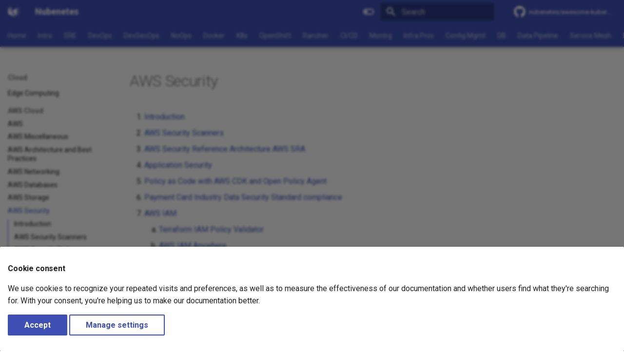

--- FILE ---
content_type: text/html; charset=utf-8
request_url: https://nubenetes.com/aws-security/
body_size: 22880
content:

<!doctype html>
<html lang="en" class="no-js">
  <head>
    
      <meta charset="utf-8">
      <meta name="viewport" content="width=device-width,initial-scale=1">
      
        <meta name="description" content="A curated list of awesome IT projects and resources. Inspired by the awesome list.">
      
      
        <meta name="author" content="nubenetes@gmail.com">
      
      
        <link rel="canonical" href="https://nubenetes.com/aws-security/">
      
      
        <link rel="prev" href="../aws-storage/">
      
      
        <link rel="next" href="../aws-monitoring/">
      
      
      <link rel="icon" href="../images/favicon-car.png">
      <meta name="generator" content="mkdocs-1.5.3, mkdocs-material-9.5.17">
    
    
      
        <title>AWS Security - Nubenetes</title>
      
    
    
      <link rel="stylesheet" href="../assets/stylesheets/main.bcfcd587.min.css">
      
        
        <link rel="stylesheet" href="../assets/stylesheets/palette.06af60db.min.css">
      
      


    
    
      
    
    
      
        
        
        <link rel="preconnect" href="https://fonts.gstatic.com" crossorigin>
        <link rel="stylesheet" href="https://fonts.googleapis.com/css?family=Roboto:300,300i,400,400i,700,700i%7CRoboto+Mono:400,400i,700,700i&display=fallback">
        <style>:root{--md-text-font:"Roboto";--md-code-font:"Roboto Mono"}</style>
      
    
    
      <link rel="stylesheet" href="../static/extra.css">
    
    <script>__md_scope=new URL("..",location),__md_hash=e=>[...e].reduce((e,_)=>(e<<5)-e+_.charCodeAt(0),0),__md_get=(e,_=localStorage,t=__md_scope)=>JSON.parse(_.getItem(t.pathname+"."+e)),__md_set=(e,_,t=localStorage,a=__md_scope)=>{try{t.setItem(a.pathname+"."+e,JSON.stringify(_))}catch(e){}}</script>
    
      
  


  
  

<script id="__analytics">function __md_analytics(){function n(){dataLayer.push(arguments)}window.dataLayer=window.dataLayer||[],n("js",new Date),n("config","G-2H8F93KE5B"),document.addEventListener("DOMContentLoaded",function(){document.forms.search&&document.forms.search.query.addEventListener("blur",function(){this.value&&n("event","search",{search_term:this.value})}),document$.subscribe(function(){var a=document.forms.feedback;if(void 0!==a)for(var e of a.querySelectorAll("[type=submit]"))e.addEventListener("click",function(e){e.preventDefault();var t=document.location.pathname,e=this.getAttribute("data-md-value");n("event","feedback",{page:t,data:e}),a.firstElementChild.disabled=!0;e=a.querySelector(".md-feedback__note [data-md-value='"+e+"']");e&&(e.hidden=!1)}),a.hidden=!1}),location$.subscribe(function(e){n("config","G-2H8F93KE5B",{page_path:e.pathname})})});var e=document.createElement("script");e.async=!0,e.src="https://www.googletagmanager.com/gtag/js?id=G-2H8F93KE5B",document.getElementById("__analytics").insertAdjacentElement("afterEnd",e)}</script>
  
    <script>var consent;"undefined"==typeof __md_analytics||(consent=__md_get("__consent"))&&consent.analytics&&__md_analytics()</script>
  

    
    
    
  </head>
  
  
    
    
      
    
    
    
    
    <body dir="ltr" data-md-color-scheme="default" data-md-color-primary="indigo" data-md-color-accent="red">
  
    
    <input class="md-toggle" data-md-toggle="drawer" type="checkbox" id="__drawer" autocomplete="off">
    <input class="md-toggle" data-md-toggle="search" type="checkbox" id="__search" autocomplete="off">
    <label class="md-overlay" for="__drawer"></label>
    <div data-md-component="skip">
      
        
        <a href="#aws-security" class="md-skip">
          Skip to content
        </a>
      
    </div>
    <div data-md-component="announce">
      
    </div>
    
    
      

  

<header class="md-header md-header--shadow md-header--lifted" data-md-component="header">
  <nav class="md-header__inner md-grid" aria-label="Header">
    <a href=".." title="Nubenetes" class="md-header__button md-logo" aria-label="Nubenetes" data-md-component="logo">
      
  
  <svg xmlns="http://www.w3.org/2000/svg" viewBox="0 0 89 89">
  <path d="M3.136,17.387l0,42.932l42.932,21.467l-42.932,-64.399Z" />
  <path d="M21.91,8l42.933,64.398l-18.775,9.388l-42.932,-64.399l18.774,-9.387Z" style="fill-opacity: 0.5" />
  <path d="M67.535,17.387l-27.262,18.156l21.878,32.818l5.384,2.691l0,-53.665Z" />
  <path d="M67.535,17.387l0,53.666l18.774,-9.388l0,-53.665l-18.774,9.387Z" style="fill-opacity: 0.25" />
</svg>

    </a>
    <label class="md-header__button md-icon" for="__drawer">
      
      <svg xmlns="http://www.w3.org/2000/svg" viewBox="0 0 24 24"><path d="M3 6h18v2H3V6m0 5h18v2H3v-2m0 5h18v2H3v-2Z"/></svg>
    </label>
    <div class="md-header__title" data-md-component="header-title">
      <div class="md-header__ellipsis">
        <div class="md-header__topic">
          <span class="md-ellipsis">
            Nubenetes
          </span>
        </div>
        <div class="md-header__topic" data-md-component="header-topic">
          <span class="md-ellipsis">
            
              AWS Security
            
          </span>
        </div>
      </div>
    </div>
    
      
        <form class="md-header__option" data-md-component="palette">
  
    
    
    
    <input class="md-option" data-md-color-media="" data-md-color-scheme="default" data-md-color-primary="indigo" data-md-color-accent="red"  aria-label="Switch to dark mode"  type="radio" name="__palette" id="__palette_0">
    
      <label class="md-header__button md-icon" title="Switch to dark mode" for="__palette_1" hidden>
        <svg xmlns="http://www.w3.org/2000/svg" viewBox="0 0 24 24"><path d="M17 6H7c-3.31 0-6 2.69-6 6s2.69 6 6 6h10c3.31 0 6-2.69 6-6s-2.69-6-6-6zm0 10H7c-2.21 0-4-1.79-4-4s1.79-4 4-4h10c2.21 0 4 1.79 4 4s-1.79 4-4 4zM7 9c-1.66 0-3 1.34-3 3s1.34 3 3 3 3-1.34 3-3-1.34-3-3-3z"/></svg>
      </label>
    
  
    
    
    
    <input class="md-option" data-md-color-media="" data-md-color-scheme="slate" data-md-color-primary="light-blue" data-md-color-accent="yellow"  aria-label="Switch to light mode"  type="radio" name="__palette" id="__palette_1">
    
      <label class="md-header__button md-icon" title="Switch to light mode" for="__palette_0" hidden>
        <svg xmlns="http://www.w3.org/2000/svg" viewBox="0 0 24 24"><path d="M17 7H7a5 5 0 0 0-5 5 5 5 0 0 0 5 5h10a5 5 0 0 0 5-5 5 5 0 0 0-5-5m0 8a3 3 0 0 1-3-3 3 3 0 0 1 3-3 3 3 0 0 1 3 3 3 3 0 0 1-3 3Z"/></svg>
      </label>
    
  
</form>
      
    
    
      <script>var media,input,key,value,palette=__md_get("__palette");if(palette&&palette.color){"(prefers-color-scheme)"===palette.color.media&&(media=matchMedia("(prefers-color-scheme: light)"),input=document.querySelector(media.matches?"[data-md-color-media='(prefers-color-scheme: light)']":"[data-md-color-media='(prefers-color-scheme: dark)']"),palette.color.media=input.getAttribute("data-md-color-media"),palette.color.scheme=input.getAttribute("data-md-color-scheme"),palette.color.primary=input.getAttribute("data-md-color-primary"),palette.color.accent=input.getAttribute("data-md-color-accent"));for([key,value]of Object.entries(palette.color))document.body.setAttribute("data-md-color-"+key,value)}</script>
    
    
    
      <label class="md-header__button md-icon" for="__search">
        
        <svg xmlns="http://www.w3.org/2000/svg" viewBox="0 0 24 24"><path d="M9.5 3A6.5 6.5 0 0 1 16 9.5c0 1.61-.59 3.09-1.56 4.23l.27.27h.79l5 5-1.5 1.5-5-5v-.79l-.27-.27A6.516 6.516 0 0 1 9.5 16 6.5 6.5 0 0 1 3 9.5 6.5 6.5 0 0 1 9.5 3m0 2C7 5 5 7 5 9.5S7 14 9.5 14 14 12 14 9.5 12 5 9.5 5Z"/></svg>
      </label>
      <div class="md-search" data-md-component="search" role="dialog">
  <label class="md-search__overlay" for="__search"></label>
  <div class="md-search__inner" role="search">
    <form class="md-search__form" name="search">
      <input type="text" class="md-search__input" name="query" aria-label="Search" placeholder="Search" autocapitalize="off" autocorrect="off" autocomplete="off" spellcheck="false" data-md-component="search-query" required>
      <label class="md-search__icon md-icon" for="__search">
        
        <svg xmlns="http://www.w3.org/2000/svg" viewBox="0 0 24 24"><path d="M9.5 3A6.5 6.5 0 0 1 16 9.5c0 1.61-.59 3.09-1.56 4.23l.27.27h.79l5 5-1.5 1.5-5-5v-.79l-.27-.27A6.516 6.516 0 0 1 9.5 16 6.5 6.5 0 0 1 3 9.5 6.5 6.5 0 0 1 9.5 3m0 2C7 5 5 7 5 9.5S7 14 9.5 14 14 12 14 9.5 12 5 9.5 5Z"/></svg>
        
        <svg xmlns="http://www.w3.org/2000/svg" viewBox="0 0 24 24"><path d="M20 11v2H8l5.5 5.5-1.42 1.42L4.16 12l7.92-7.92L13.5 5.5 8 11h12Z"/></svg>
      </label>
      <nav class="md-search__options" aria-label="Search">
        
          <a href="javascript:void(0)" class="md-search__icon md-icon" title="Share" aria-label="Share" data-clipboard data-clipboard-text="" data-md-component="search-share" tabindex="-1">
            
            <svg xmlns="http://www.w3.org/2000/svg" viewBox="0 0 24 24"><path d="M18 16.08c-.76 0-1.44.3-1.96.77L8.91 12.7c.05-.23.09-.46.09-.7 0-.24-.04-.47-.09-.7l7.05-4.11c.54.5 1.25.81 2.04.81a3 3 0 0 0 3-3 3 3 0 0 0-3-3 3 3 0 0 0-3 3c0 .24.04.47.09.7L8.04 9.81C7.5 9.31 6.79 9 6 9a3 3 0 0 0-3 3 3 3 0 0 0 3 3c.79 0 1.5-.31 2.04-.81l7.12 4.15c-.05.21-.08.43-.08.66 0 1.61 1.31 2.91 2.92 2.91 1.61 0 2.92-1.3 2.92-2.91A2.92 2.92 0 0 0 18 16.08Z"/></svg>
          </a>
        
        <button type="reset" class="md-search__icon md-icon" title="Clear" aria-label="Clear" tabindex="-1">
          
          <svg xmlns="http://www.w3.org/2000/svg" viewBox="0 0 24 24"><path d="M19 6.41 17.59 5 12 10.59 6.41 5 5 6.41 10.59 12 5 17.59 6.41 19 12 13.41 17.59 19 19 17.59 13.41 12 19 6.41Z"/></svg>
        </button>
      </nav>
      
        <div class="md-search__suggest" data-md-component="search-suggest"></div>
      
    </form>
    <div class="md-search__output">
      <div class="md-search__scrollwrap" data-md-scrollfix>
        <div class="md-search-result" data-md-component="search-result">
          <div class="md-search-result__meta">
            Initializing search
          </div>
          <ol class="md-search-result__list" role="presentation"></ol>
        </div>
      </div>
    </div>
  </div>
</div>
    
    
      <div class="md-header__source">
        <a href="https://github.com/nubenetes/awesome-kubernetes" title="Go to repository" class="md-source" data-md-component="source">
  <div class="md-source__icon md-icon">
    
    <svg xmlns="http://www.w3.org/2000/svg" viewBox="0 0 496 512"><!--! Font Awesome Free 6.5.1 by @fontawesome - https://fontawesome.com License - https://fontawesome.com/license/free (Icons: CC BY 4.0, Fonts: SIL OFL 1.1, Code: MIT License) Copyright 2023 Fonticons, Inc.--><path d="M165.9 397.4c0 2-2.3 3.6-5.2 3.6-3.3.3-5.6-1.3-5.6-3.6 0-2 2.3-3.6 5.2-3.6 3-.3 5.6 1.3 5.6 3.6zm-31.1-4.5c-.7 2 1.3 4.3 4.3 4.9 2.6 1 5.6 0 6.2-2s-1.3-4.3-4.3-5.2c-2.6-.7-5.5.3-6.2 2.3zm44.2-1.7c-2.9.7-4.9 2.6-4.6 4.9.3 2 2.9 3.3 5.9 2.6 2.9-.7 4.9-2.6 4.6-4.6-.3-1.9-3-3.2-5.9-2.9zM244.8 8C106.1 8 0 113.3 0 252c0 110.9 69.8 205.8 169.5 239.2 12.8 2.3 17.3-5.6 17.3-12.1 0-6.2-.3-40.4-.3-61.4 0 0-70 15-84.7-29.8 0 0-11.4-29.1-27.8-36.6 0 0-22.9-15.7 1.6-15.4 0 0 24.9 2 38.6 25.8 21.9 38.6 58.6 27.5 72.9 20.9 2.3-16 8.8-27.1 16-33.7-55.9-6.2-112.3-14.3-112.3-110.5 0-27.5 7.6-41.3 23.6-58.9-2.6-6.5-11.1-33.3 2.6-67.9 20.9-6.5 69 27 69 27 20-5.6 41.5-8.5 62.8-8.5s42.8 2.9 62.8 8.5c0 0 48.1-33.6 69-27 13.7 34.7 5.2 61.4 2.6 67.9 16 17.7 25.8 31.5 25.8 58.9 0 96.5-58.9 104.2-114.8 110.5 9.2 7.9 17 22.9 17 46.4 0 33.7-.3 75.4-.3 83.6 0 6.5 4.6 14.4 17.3 12.1C428.2 457.8 496 362.9 496 252 496 113.3 383.5 8 244.8 8zM97.2 352.9c-1.3 1-1 3.3.7 5.2 1.6 1.6 3.9 2.3 5.2 1 1.3-1 1-3.3-.7-5.2-1.6-1.6-3.9-2.3-5.2-1zm-10.8-8.1c-.7 1.3.3 2.9 2.3 3.9 1.6 1 3.6.7 4.3-.7.7-1.3-.3-2.9-2.3-3.9-2-.6-3.6-.3-4.3.7zm32.4 35.6c-1.6 1.3-1 4.3 1.3 6.2 2.3 2.3 5.2 2.6 6.5 1 1.3-1.3.7-4.3-1.3-6.2-2.2-2.3-5.2-2.6-6.5-1zm-11.4-14.7c-1.6 1-1.6 3.6 0 5.9 1.6 2.3 4.3 3.3 5.6 2.3 1.6-1.3 1.6-3.9 0-6.2-1.4-2.3-4-3.3-5.6-2z"/></svg>
  </div>
  <div class="md-source__repository">
    nubenetes/awesome-kubernetes
  </div>
</a>
      </div>
    
  </nav>
  
    
      
<nav class="md-tabs" aria-label="Tabs" data-md-component="tabs">
  <div class="md-grid">
    <ul class="md-tabs__list">
      
        
  
  
  
    <li class="md-tabs__item">
      <a href=".." class="md-tabs__link">
        
  
    
  
  Home

      </a>
    </li>
  

      
        
  
  
  
    
    
      <li class="md-tabs__item">
        <a href="../introduction/" class="md-tabs__link">
          
  
    
  
  Intro

        </a>
      </li>
    
  

      
        
  
  
  
    
    
      <li class="md-tabs__item">
        <a href="../sre/" class="md-tabs__link">
          
  
    
  
  SRE

        </a>
      </li>
    
  

      
        
  
  
  
    
    
      <li class="md-tabs__item">
        <a href="../devops/" class="md-tabs__link">
          
  
    
  
  DevOps

        </a>
      </li>
    
  

      
        
  
  
  
    
    
      <li class="md-tabs__item">
        <a href="../devsecops/" class="md-tabs__link">
          
  
    
  
  DevSecOps

        </a>
      </li>
    
  

      
        
  
  
  
    
    
      <li class="md-tabs__item">
        <a href="../noops/" class="md-tabs__link">
          
  
    
  
  NoOps

        </a>
      </li>
    
  

      
        
  
  
  
    <li class="md-tabs__item">
      <a href="../docker/" class="md-tabs__link">
        
  
    
  
  Docker

      </a>
    </li>
  

      
        
  
  
  
    
    
      <li class="md-tabs__item">
        <a href="../kubernetes/" class="md-tabs__link">
          
  
    
  
  K8s

        </a>
      </li>
    
  

      
        
  
  
  
    
    
      <li class="md-tabs__item">
        <a href="../openshift/" class="md-tabs__link">
          
  
    
  
  OpenShift

        </a>
      </li>
    
  

      
        
  
  
  
    
    
      <li class="md-tabs__item">
        <a href="../rancher/" class="md-tabs__link">
          
  
    
  
  Rancher

        </a>
      </li>
    
  

      
        
  
  
  
    
    
      <li class="md-tabs__item">
        <a href="../cicd/" class="md-tabs__link">
          
  
    
  
  CI/CD

        </a>
      </li>
    
  

      
        
  
  
  
    
    
      <li class="md-tabs__item">
        <a href="../monitoring/" class="md-tabs__link">
          
  
    
  
  Montrg

        </a>
      </li>
    
  

      
        
  
  
  
    
    
      <li class="md-tabs__item">
        <a href="../iac/" class="md-tabs__link">
          
  
    
  
  Infra Prov

        </a>
      </li>
    
  

      
        
  
  
  
    
    
      <li class="md-tabs__item">
        <a href="../ansible/" class="md-tabs__link">
          
  
    
  
  Config Mgmt

        </a>
      </li>
    
  

      
        
  
  
  
    
    
      <li class="md-tabs__item">
        <a href="../databases/" class="md-tabs__link">
          
  
    
  
  DB

        </a>
      </li>
    
  

      
        
  
  
  
    <li class="md-tabs__item">
      <a href="../message-queue/" class="md-tabs__link">
        
  
    
  
  Data Pipeline

      </a>
    </li>
  

      
        
  
  
  
    
    
      <li class="md-tabs__item">
        <a href="../servicemesh/" class="md-tabs__link">
          
  
    
  
  Service Mesh

        </a>
      </li>
    
  

      
        
  
  
  
    
    
      <li class="md-tabs__item">
        <a href="../demos/" class="md-tabs__link">
          
  
    
  
  Demos

        </a>
      </li>
    
  

      
        
  
  
    
  
  
    
    
      <li class="md-tabs__item md-tabs__item--active">
        <a href="../public-cloud-solutions/" class="md-tabs__link">
          
  
    
  
  Cloud

        </a>
      </li>
    
  

      
        
  
  
  
    
    
      <li class="md-tabs__item">
        <a href="../api/" class="md-tabs__link">
          
  
    
  
  APIs

        </a>
      </li>
    
  

      
        
  
  
  
    
    
      <li class="md-tabs__item">
        <a href="../devel-sites/" class="md-tabs__link">
          
  
    
  
  Dev

        </a>
      </li>
    
  

      
        
  
  
  
    
    
      <li class="md-tabs__item">
        <a href="../qa/" class="md-tabs__link">
          
  
    
  
  QA

        </a>
      </li>
    
  

      
        
  
  
  
    
    
      <li class="md-tabs__item">
        <a href="../ai/" class="md-tabs__link">
          
  
    
  
  AI

        </a>
      </li>
    
  

      
        
  
  
  
    
    
      <li class="md-tabs__item">
        <a href="../project-management-methodology/" class="md-tabs__link">
          
  
    
  
  Project Mgmt

        </a>
      </li>
    
  

      
        
  
  
  
    
    
      <li class="md-tabs__item">
        <a href="../other-awesome-lists/" class="md-tabs__link">
          
  
    
  
  Refs+

        </a>
      </li>
    
  

      
        
  
  
  
    
    
      <li class="md-tabs__item">
        <a href="../recruitment/" class="md-tabs__link">
          
  
    
  
  Hiring

        </a>
      </li>
    
  

      
        
  
  
  
    <li class="md-tabs__item">
      <a href="../customer/" class="md-tabs__link">
        
  
    
  
  Clients

      </a>
    </li>
  

      
        
  
  
  
    <li class="md-tabs__item">
      <a href="../about/" class="md-tabs__link">
        
  
    
  
  About

      </a>
    </li>
  

      
    </ul>
  </div>
</nav>
    
  
</header>
    
    <div class="md-container" data-md-component="container">
      
      
        
      
      <main class="md-main" data-md-component="main">
        <div class="md-main__inner md-grid">
          
            
              
              <div class="md-sidebar md-sidebar--primary" data-md-component="sidebar" data-md-type="navigation" >
                <div class="md-sidebar__scrollwrap">
                  <div class="md-sidebar__inner">
                    


  


  

<nav class="md-nav md-nav--primary md-nav--lifted md-nav--integrated" aria-label="Navigation" data-md-level="0">
  <label class="md-nav__title" for="__drawer">
    <a href=".." title="Nubenetes" class="md-nav__button md-logo" aria-label="Nubenetes" data-md-component="logo">
      
  
  <svg xmlns="http://www.w3.org/2000/svg" viewBox="0 0 89 89">
  <path d="M3.136,17.387l0,42.932l42.932,21.467l-42.932,-64.399Z" />
  <path d="M21.91,8l42.933,64.398l-18.775,9.388l-42.932,-64.399l18.774,-9.387Z" style="fill-opacity: 0.5" />
  <path d="M67.535,17.387l-27.262,18.156l21.878,32.818l5.384,2.691l0,-53.665Z" />
  <path d="M67.535,17.387l0,53.666l18.774,-9.388l0,-53.665l-18.774,9.387Z" style="fill-opacity: 0.25" />
</svg>

    </a>
    Nubenetes
  </label>
  
    <div class="md-nav__source">
      <a href="https://github.com/nubenetes/awesome-kubernetes" title="Go to repository" class="md-source" data-md-component="source">
  <div class="md-source__icon md-icon">
    
    <svg xmlns="http://www.w3.org/2000/svg" viewBox="0 0 496 512"><!--! Font Awesome Free 6.5.1 by @fontawesome - https://fontawesome.com License - https://fontawesome.com/license/free (Icons: CC BY 4.0, Fonts: SIL OFL 1.1, Code: MIT License) Copyright 2023 Fonticons, Inc.--><path d="M165.9 397.4c0 2-2.3 3.6-5.2 3.6-3.3.3-5.6-1.3-5.6-3.6 0-2 2.3-3.6 5.2-3.6 3-.3 5.6 1.3 5.6 3.6zm-31.1-4.5c-.7 2 1.3 4.3 4.3 4.9 2.6 1 5.6 0 6.2-2s-1.3-4.3-4.3-5.2c-2.6-.7-5.5.3-6.2 2.3zm44.2-1.7c-2.9.7-4.9 2.6-4.6 4.9.3 2 2.9 3.3 5.9 2.6 2.9-.7 4.9-2.6 4.6-4.6-.3-1.9-3-3.2-5.9-2.9zM244.8 8C106.1 8 0 113.3 0 252c0 110.9 69.8 205.8 169.5 239.2 12.8 2.3 17.3-5.6 17.3-12.1 0-6.2-.3-40.4-.3-61.4 0 0-70 15-84.7-29.8 0 0-11.4-29.1-27.8-36.6 0 0-22.9-15.7 1.6-15.4 0 0 24.9 2 38.6 25.8 21.9 38.6 58.6 27.5 72.9 20.9 2.3-16 8.8-27.1 16-33.7-55.9-6.2-112.3-14.3-112.3-110.5 0-27.5 7.6-41.3 23.6-58.9-2.6-6.5-11.1-33.3 2.6-67.9 20.9-6.5 69 27 69 27 20-5.6 41.5-8.5 62.8-8.5s42.8 2.9 62.8 8.5c0 0 48.1-33.6 69-27 13.7 34.7 5.2 61.4 2.6 67.9 16 17.7 25.8 31.5 25.8 58.9 0 96.5-58.9 104.2-114.8 110.5 9.2 7.9 17 22.9 17 46.4 0 33.7-.3 75.4-.3 83.6 0 6.5 4.6 14.4 17.3 12.1C428.2 457.8 496 362.9 496 252 496 113.3 383.5 8 244.8 8zM97.2 352.9c-1.3 1-1 3.3.7 5.2 1.6 1.6 3.9 2.3 5.2 1 1.3-1 1-3.3-.7-5.2-1.6-1.6-3.9-2.3-5.2-1zm-10.8-8.1c-.7 1.3.3 2.9 2.3 3.9 1.6 1 3.6.7 4.3-.7.7-1.3-.3-2.9-2.3-3.9-2-.6-3.6-.3-4.3.7zm32.4 35.6c-1.6 1.3-1 4.3 1.3 6.2 2.3 2.3 5.2 2.6 6.5 1 1.3-1.3.7-4.3-1.3-6.2-2.2-2.3-5.2-2.6-6.5-1zm-11.4-14.7c-1.6 1-1.6 3.6 0 5.9 1.6 2.3 4.3 3.3 5.6 2.3 1.6-1.3 1.6-3.9 0-6.2-1.4-2.3-4-3.3-5.6-2z"/></svg>
  </div>
  <div class="md-source__repository">
    nubenetes/awesome-kubernetes
  </div>
</a>
    </div>
  
  <ul class="md-nav__list" data-md-scrollfix>
    
      
      
  
  
  
  
    <li class="md-nav__item">
      <a href=".." class="md-nav__link">
        
  
  <span class="md-ellipsis">
    Home
  </span>
  

      </a>
    </li>
  

    
      
      
  
  
  
  
    
    
      
        
      
        
      
    
    
      
      
        
      
    
    
    <li class="md-nav__item md-nav__item--nested">
      
        
        
        <input class="md-nav__toggle md-toggle " type="checkbox" id="__nav_2" >
        
          
          <label class="md-nav__link" for="__nav_2" id="__nav_2_label" tabindex="0">
            
  
  <span class="md-ellipsis">
    Intro
  </span>
  

            <span class="md-nav__icon md-icon"></span>
          </label>
        
        <nav class="md-nav" data-md-level="1" aria-labelledby="__nav_2_label" aria-expanded="false">
          <label class="md-nav__title" for="__nav_2">
            <span class="md-nav__icon md-icon"></span>
            Intro
          </label>
          <ul class="md-nav__list" data-md-scrollfix>
            
              
                
  
  
  
  
    <li class="md-nav__item">
      <a href="../introduction/" class="md-nav__link">
        
  
  <span class="md-ellipsis">
    Microservice Architecture. From Java EE To Cloud Native. Openshift VS Kubernetes
  </span>
  

      </a>
    </li>
  

              
            
              
                
  
  
  
  
    <li class="md-nav__item">
      <a href="../faq/" class="md-nav__link">
        
  
  <span class="md-ellipsis">
    Microservices FAQ & Kubernetes Native
  </span>
  

      </a>
    </li>
  

              
            
          </ul>
        </nav>
      
    </li>
  

    
      
      
  
  
  
  
    
    
      
        
      
        
      
        
      
        
      
    
    
      
      
        
      
    
    
    <li class="md-nav__item md-nav__item--nested">
      
        
        
        <input class="md-nav__toggle md-toggle " type="checkbox" id="__nav_3" >
        
          
          <label class="md-nav__link" for="__nav_3" id="__nav_3_label" tabindex="0">
            
  
  <span class="md-ellipsis">
    SRE
  </span>
  

            <span class="md-nav__icon md-icon"></span>
          </label>
        
        <nav class="md-nav" data-md-level="1" aria-labelledby="__nav_3_label" aria-expanded="false">
          <label class="md-nav__title" for="__nav_3">
            <span class="md-nav__icon md-icon"></span>
            SRE
          </label>
          <ul class="md-nav__list" data-md-scrollfix>
            
              
                
  
  
  
  
    <li class="md-nav__item">
      <a href="../sre/" class="md-nav__link">
        
  
  <span class="md-ellipsis">
    SRE Site Reliability Engineering
  </span>
  

      </a>
    </li>
  

              
            
              
                
  
  
  
  
    <li class="md-nav__item">
      <a href="../networking/" class="md-nav__link">
        
  
  <span class="md-ellipsis">
    Networking
  </span>
  

      </a>
    </li>
  

              
            
              
                
  
  
  
  
    <li class="md-nav__item">
      <a href="../finops/" class="md-nav__link">
        
  
  <span class="md-ellipsis">
    FinOps. Cloud Financial Management
  </span>
  

      </a>
    </li>
  

              
            
              
                
  
  
  
  
    <li class="md-nav__item">
      <a href="../chaos-engineering/" class="md-nav__link">
        
  
  <span class="md-ellipsis">
    Chaos Engineering
  </span>
  

      </a>
    </li>
  

              
            
          </ul>
        </nav>
      
    </li>
  

    
      
      
  
  
  
  
    
    
      
        
      
        
      
        
      
        
      
    
    
      
      
        
      
    
    
    <li class="md-nav__item md-nav__item--nested">
      
        
        
        <input class="md-nav__toggle md-toggle " type="checkbox" id="__nav_4" >
        
          
          <label class="md-nav__link" for="__nav_4" id="__nav_4_label" tabindex="0">
            
  
  <span class="md-ellipsis">
    DevOps
  </span>
  

            <span class="md-nav__icon md-icon"></span>
          </label>
        
        <nav class="md-nav" data-md-level="1" aria-labelledby="__nav_4_label" aria-expanded="false">
          <label class="md-nav__title" for="__nav_4">
            <span class="md-nav__icon md-icon"></span>
            DevOps
          </label>
          <ul class="md-nav__list" data-md-scrollfix>
            
              
                
  
  
  
  
    <li class="md-nav__item">
      <a href="../devops/" class="md-nav__link">
        
  
  <span class="md-ellipsis">
    DevOps
  </span>
  

      </a>
    </li>
  

              
            
              
                
  
  
  
  
    <li class="md-nav__item">
      <a href="../gitops/" class="md-nav__link">
        
  
  <span class="md-ellipsis">
    GitOps
  </span>
  

      </a>
    </li>
  

              
            
              
                
  
  
  
  
    <li class="md-nav__item">
      <a href="../mlops/" class="md-nav__link">
        
  
  <span class="md-ellipsis">
    MLOps
  </span>
  

      </a>
    </li>
  

              
            
              
                
  
  
  
  
    <li class="md-nav__item">
      <a href="../cheatsheets/" class="md-nav__link">
        
  
  <span class="md-ellipsis">
    Cheat Sheets
  </span>
  

      </a>
    </li>
  

              
            
          </ul>
        </nav>
      
    </li>
  

    
      
      
  
  
  
  
    
    
      
        
      
        
      
        
      
    
    
      
      
        
      
    
    
    <li class="md-nav__item md-nav__item--nested">
      
        
        
        <input class="md-nav__toggle md-toggle " type="checkbox" id="__nav_5" >
        
          
          <label class="md-nav__link" for="__nav_5" id="__nav_5_label" tabindex="0">
            
  
  <span class="md-ellipsis">
    DevSecOps
  </span>
  

            <span class="md-nav__icon md-icon"></span>
          </label>
        
        <nav class="md-nav" data-md-level="1" aria-labelledby="__nav_5_label" aria-expanded="false">
          <label class="md-nav__title" for="__nav_5">
            <span class="md-nav__icon md-icon"></span>
            DevSecOps
          </label>
          <ul class="md-nav__list" data-md-scrollfix>
            
              
                
  
  
  
  
    <li class="md-nav__item">
      <a href="../devsecops/" class="md-nav__link">
        
  
  <span class="md-ellipsis">
    DevSecOps. Container Security
  </span>
  

      </a>
    </li>
  

              
            
              
                
  
  
  
  
    <li class="md-nav__item">
      <a href="../securityascode/" class="md-nav__link">
        
  
  <span class="md-ellipsis">
    Security Policy as Code
  </span>
  

      </a>
    </li>
  

              
            
              
                
  
  
  
  
    <li class="md-nav__item">
      <a href="../oauth/" class="md-nav__link">
        
  
  <span class="md-ellipsis">
    OAuth2
  </span>
  

      </a>
    </li>
  

              
            
          </ul>
        </nav>
      
    </li>
  

    
      
      
  
  
  
  
    
    
      
        
      
        
      
    
    
      
      
        
      
    
    
    <li class="md-nav__item md-nav__item--nested">
      
        
        
        <input class="md-nav__toggle md-toggle " type="checkbox" id="__nav_6" >
        
          
          <label class="md-nav__link" for="__nav_6" id="__nav_6_label" tabindex="0">
            
  
  <span class="md-ellipsis">
    NoOps
  </span>
  

            <span class="md-nav__icon md-icon"></span>
          </label>
        
        <nav class="md-nav" data-md-level="1" aria-labelledby="__nav_6_label" aria-expanded="false">
          <label class="md-nav__title" for="__nav_6">
            <span class="md-nav__icon md-icon"></span>
            NoOps
          </label>
          <ul class="md-nav__list" data-md-scrollfix>
            
              
                
  
  
  
  
    <li class="md-nav__item">
      <a href="../noops/" class="md-nav__link">
        
  
  <span class="md-ellipsis">
    NoOps
  </span>
  

      </a>
    </li>
  

              
            
              
                
  
  
  
  
    <li class="md-nav__item">
      <a href="../serverless/" class="md-nav__link">
        
  
  <span class="md-ellipsis">
    Serverless Architectures & Frameworks. OpenFaaS, Knative & Kubeless
  </span>
  

      </a>
    </li>
  

              
            
          </ul>
        </nav>
      
    </li>
  

    
      
      
  
  
  
  
    <li class="md-nav__item">
      <a href="../docker/" class="md-nav__link">
        
  
  <span class="md-ellipsis">
    Docker
  </span>
  

      </a>
    </li>
  

    
      
      
  
  
  
  
    
    
      
        
      
        
      
        
      
        
      
        
      
        
      
        
      
        
      
        
      
        
      
        
      
        
      
        
      
        
      
        
      
        
      
        
      
        
      
        
      
        
      
    
    
      
      
        
      
    
    
    <li class="md-nav__item md-nav__item--nested">
      
        
        
        <input class="md-nav__toggle md-toggle " type="checkbox" id="__nav_8" >
        
          
          <label class="md-nav__link" for="__nav_8" id="__nav_8_label" tabindex="0">
            
  
  <span class="md-ellipsis">
    K8s
  </span>
  

            <span class="md-nav__icon md-icon"></span>
          </label>
        
        <nav class="md-nav" data-md-level="1" aria-labelledby="__nav_8_label" aria-expanded="false">
          <label class="md-nav__title" for="__nav_8">
            <span class="md-nav__icon md-icon"></span>
            K8s
          </label>
          <ul class="md-nav__list" data-md-scrollfix>
            
              
                
  
  
  
  
    <li class="md-nav__item">
      <a href="../kubernetes/" class="md-nav__link">
        
  
  <span class="md-ellipsis">
    Kubernetes
  </span>
  

      </a>
    </li>
  

              
            
              
                
  
  
  
  
    <li class="md-nav__item">
      <a href="../kubernetes-tutorials/" class="md-nav__link">
        
  
  <span class="md-ellipsis">
    Kubernetes Tutorials
  </span>
  

      </a>
    </li>
  

              
            
              
                
  
  
  
  
    <li class="md-nav__item">
      <a href="../kubernetes-tools/" class="md-nav__link">
        
  
  <span class="md-ellipsis">
    Kubernetes Plugins, Tools, Extensions and Projects
  </span>
  

      </a>
    </li>
  

              
            
              
                
  
  
  
  
    <li class="md-nav__item">
      <a href="../kubectl-commands/" class="md-nav__link">
        
  
  <span class="md-ellipsis">
    kubectl Commands
  </span>
  

      </a>
    </li>
  

              
            
              
                
  
  
  
  
    <li class="md-nav__item">
      <a href="../kubernetes-networking/" class="md-nav__link">
        
  
  <span class="md-ellipsis">
    Kubernetes Networking
  </span>
  

      </a>
    </li>
  

              
            
              
                
  
  
  
  
    <li class="md-nav__item">
      <a href="../kubernetes-monitoring/" class="md-nav__link">
        
  
  <span class="md-ellipsis">
    Kubernetes Monitoring and Logging
  </span>
  

      </a>
    </li>
  

              
            
              
                
  
  
  
  
    <li class="md-nav__item">
      <a href="../kubernetes-security/" class="md-nav__link">
        
  
  <span class="md-ellipsis">
    Kubernetes Security
  </span>
  

      </a>
    </li>
  

              
            
              
                
  
  
  
  
    <li class="md-nav__item">
      <a href="../kubernetes-storage/" class="md-nav__link">
        
  
  <span class="md-ellipsis">
    Kubernetes Storage
  </span>
  

      </a>
    </li>
  

              
            
              
                
  
  
  
  
    <li class="md-nav__item">
      <a href="../kubernetes-backup-migrations/" class="md-nav__link">
        
  
  <span class="md-ellipsis">
    Kubernetes Backup and Migrations
  </span>
  

      </a>
    </li>
  

              
            
              
                
  
  
  
  
    <li class="md-nav__item">
      <a href="../kubernetes-autoscaling/" class="md-nav__link">
        
  
  <span class="md-ellipsis">
    Kubernetes Autoscaling
  </span>
  

      </a>
    </li>
  

              
            
              
                
  
  
  
  
    <li class="md-nav__item">
      <a href="../kubernetes-operators-controllers/" class="md-nav__link">
        
  
  <span class="md-ellipsis">
    Kubernetes Operators and Controllers
  </span>
  

      </a>
    </li>
  

              
            
              
                
  
  
  
  
    <li class="md-nav__item">
      <a href="../kubernetes-based-devel/" class="md-nav__link">
        
  
  <span class="md-ellipsis">
    Kubernetes Based Development
  </span>
  

      </a>
    </li>
  

              
            
              
                
  
  
  
  
    <li class="md-nav__item">
      <a href="../kubernetes-on-premise/" class="md-nav__link">
        
  
  <span class="md-ellipsis">
    Kubernetes On Premise
  </span>
  

      </a>
    </li>
  

              
            
              
                
  
  
  
  
    <li class="md-nav__item">
      <a href="../managed-kubernetes-in-public-cloud/" class="md-nav__link">
        
  
  <span class="md-ellipsis">
    Managed kubernetes in public clouds
  </span>
  

      </a>
    </li>
  

              
            
              
                
  
  
  
  
    <li class="md-nav__item">
      <a href="../kubernetes-troubleshooting/" class="md-nav__link">
        
  
  <span class="md-ellipsis">
    Kubernetes Troubleshooting
  </span>
  

      </a>
    </li>
  

              
            
              
                
  
  
  
  
    <li class="md-nav__item">
      <a href="../kubernetes-releases/" class="md-nav__link">
        
  
  <span class="md-ellipsis">
    Kubernetes Releases
  </span>
  

      </a>
    </li>
  

              
            
              
                
  
  
  
  
    <li class="md-nav__item">
      <a href="../kubernetes-newsletters/" class="md-nav__link">
        
  
  <span class="md-ellipsis">
    Kubernetes Newsletters
  </span>
  

      </a>
    </li>
  

              
            
              
                
  
  
  
  
    <li class="md-nav__item">
      <a href="../matrix-table/" class="md-nav__link">
        
  
  <span class="md-ellipsis">
    Kubernetes Distributions & Installers
  </span>
  

      </a>
    </li>
  

              
            
              
                
  
  
  
  
    <li class="md-nav__item">
      <a href="../kubernetes-bigdata/" class="md-nav__link">
        
  
  <span class="md-ellipsis">
    Kubernetes Big Data
  </span>
  

      </a>
    </li>
  

              
            
              
                
  
  
  
  
    <li class="md-nav__item">
      <a href="../kubernetes-alternatives/" class="md-nav__link">
        
  
  <span class="md-ellipsis">
    Kubernetes alternatives
  </span>
  

      </a>
    </li>
  

              
            
          </ul>
        </nav>
      
    </li>
  

    
      
      
  
  
  
  
    
    
      
        
      
        
      
        
      
    
    
      
      
        
      
    
    
    <li class="md-nav__item md-nav__item--nested">
      
        
        
        <input class="md-nav__toggle md-toggle " type="checkbox" id="__nav_9" >
        
          
          <label class="md-nav__link" for="__nav_9" id="__nav_9_label" tabindex="0">
            
  
  <span class="md-ellipsis">
    OpenShift
  </span>
  

            <span class="md-nav__icon md-icon"></span>
          </label>
        
        <nav class="md-nav" data-md-level="1" aria-labelledby="__nav_9_label" aria-expanded="false">
          <label class="md-nav__title" for="__nav_9">
            <span class="md-nav__icon md-icon"></span>
            OpenShift
          </label>
          <ul class="md-nav__list" data-md-scrollfix>
            
              
                
  
  
  
  
    <li class="md-nav__item">
      <a href="../openshift/" class="md-nav__link">
        
  
  <span class="md-ellipsis">
    OpenShift docs
  </span>
  

      </a>
    </li>
  

              
            
              
                
  
  
  
  
    <li class="md-nav__item">
      <a href="../ocp3/" class="md-nav__link">
        
  
  <span class="md-ellipsis">
    OCP 3
  </span>
  

      </a>
    </li>
  

              
            
              
                
  
  
  
  
    <li class="md-nav__item">
      <a href="../ocp4/" class="md-nav__link">
        
  
  <span class="md-ellipsis">
    OCP 4
  </span>
  

      </a>
    </li>
  

              
            
          </ul>
        </nav>
      
    </li>
  

    
      
      
  
  
  
  
    
    
      
        
      
    
    
      
      
        
      
    
    
    <li class="md-nav__item md-nav__item--nested">
      
        
        
        <input class="md-nav__toggle md-toggle " type="checkbox" id="__nav_10" >
        
          
          <label class="md-nav__link" for="__nav_10" id="__nav_10_label" tabindex="0">
            
  
  <span class="md-ellipsis">
    Rancher
  </span>
  

            <span class="md-nav__icon md-icon"></span>
          </label>
        
        <nav class="md-nav" data-md-level="1" aria-labelledby="__nav_10_label" aria-expanded="false">
          <label class="md-nav__title" for="__nav_10">
            <span class="md-nav__icon md-icon"></span>
            Rancher
          </label>
          <ul class="md-nav__list" data-md-scrollfix>
            
              
                
  
  
  
  
    <li class="md-nav__item">
      <a href="../rancher/" class="md-nav__link">
        
  
  <span class="md-ellipsis">
    Rancher - Enterprise management for Kubernetes
  </span>
  

      </a>
    </li>
  

              
            
          </ul>
        </nav>
      
    </li>
  

    
      
      
  
  
  
  
    
    
      
        
      
        
      
        
      
        
      
        
      
        
      
        
      
        
      
    
    
      
      
        
      
    
    
    <li class="md-nav__item md-nav__item--nested">
      
        
        
        <input class="md-nav__toggle md-toggle " type="checkbox" id="__nav_11" >
        
          
          <label class="md-nav__link" for="__nav_11" id="__nav_11_label" tabindex="0">
            
  
  <span class="md-ellipsis">
    CI/CD
  </span>
  

            <span class="md-nav__icon md-icon"></span>
          </label>
        
        <nav class="md-nav" data-md-level="1" aria-labelledby="__nav_11_label" aria-expanded="false">
          <label class="md-nav__title" for="__nav_11">
            <span class="md-nav__icon md-icon"></span>
            CI/CD
          </label>
          <ul class="md-nav__list" data-md-scrollfix>
            
              
                
  
  
  
  
    <li class="md-nav__item">
      <a href="../cicd/" class="md-nav__link">
        
  
  <span class="md-ellipsis">
    CI/CD - Continuous Integration & Continuous Delivery
  </span>
  

      </a>
    </li>
  

              
            
              
                
  
  
  
  
    <li class="md-nav__item">
      <a href="../git/" class="md-nav__link">
        
  
  <span class="md-ellipsis">
    Git & Git Patterns. Trunk Devel, Git Flow & Feature Flags. Merge BOTs
  </span>
  

      </a>
    </li>
  

              
            
              
                
  
  
  
  
    <li class="md-nav__item">
      <a href="../jenkins/" class="md-nav__link">
        
  
  <span class="md-ellipsis">
    Jenkins & Cloudbees
  </span>
  

      </a>
    </li>
  

              
            
              
                
  
  
  
  
    <li class="md-nav__item">
      <a href="../performance-testing-with-jenkins-and-jmeter/" class="md-nav__link">
        
  
  <span class="md-ellipsis">
    Performance testing with Jenkins, JMeter, Gatling, Azure Load Testing, etc
  </span>
  

      </a>
    </li>
  

              
            
              
                
  
  
  
  
    <li class="md-nav__item">
      <a href="../openshift-pipelines/" class="md-nav__link">
        
  
  <span class="md-ellipsis">
    OpenShift Pipelines with Jenkins, Tekton and more...
  </span>
  

      </a>
    </li>
  

              
            
              
                
  
  
  
  
    <li class="md-nav__item">
      <a href="../performance-testing-with-jenkins-and-jmeter/" class="md-nav__link">
        
  
  <span class="md-ellipsis">
    Performance testing with Jenkins, JMeter, Gatling, Azure Load Testing, etc
  </span>
  

      </a>
    </li>
  

              
            
              
                
  
  
  
  
    
    
      
        
      
        
      
        
      
        
      
        
      
        
      
        
      
        
      
        
      
        
      
        
      
        
      
    
    
      
      
        
      
    
    
    <li class="md-nav__item md-nav__item--nested">
      
        
        
        <input class="md-nav__toggle md-toggle " type="checkbox" id="__nav_11_7" >
        
          
          <label class="md-nav__link" for="__nav_11_7" id="__nav_11_7_label" tabindex="0">
            
  
  <span class="md-ellipsis">
    DevOps Tools aka Toolchain. Jenkins Alternatives. Cloud Native CI/CD Tools
  </span>
  

            <span class="md-nav__icon md-icon"></span>
          </label>
        
        <nav class="md-nav" data-md-level="2" aria-labelledby="__nav_11_7_label" aria-expanded="false">
          <label class="md-nav__title" for="__nav_11_7">
            <span class="md-nav__icon md-icon"></span>
            DevOps Tools aka Toolchain. Jenkins Alternatives. Cloud Native CI/CD Tools
          </label>
          <ul class="md-nav__list" data-md-scrollfix>
            
              
                
  
  
  
  
    <li class="md-nav__item">
      <a href="../devops-tools/" class="md-nav__link">
        
  
  <span class="md-ellipsis">
    DevOps Tools
  </span>
  

      </a>
    </li>
  

              
            
              
                
  
  
  
  
    <li class="md-nav__item">
      <a href="../jenkins-alternatives/" class="md-nav__link">
        
  
  <span class="md-ellipsis">
    Jenkins Alternatives for Continuous Integration & Deployment
  </span>
  

      </a>
    </li>
  

              
            
              
                
  
  
  
  
    <li class="md-nav__item">
      <a href="../argo/" class="md-nav__link">
        
  
  <span class="md-ellipsis">
    Argo - Declarative GitOps for Kubernetes
  </span>
  

      </a>
    </li>
  

              
            
              
                
  
  
  
  
    <li class="md-nav__item">
      <a href="../flux/" class="md-nav__link">
        
  
  <span class="md-ellipsis">
    Flux CD - The GitOps Operator for Kubernetes
  </span>
  

      </a>
    </li>
  

              
            
              
                
  
  
  
  
    <li class="md-nav__item">
      <a href="../tekton/" class="md-nav__link">
        
  
  <span class="md-ellipsis">
    Tekton - Cloud Native CI/CD
  </span>
  

      </a>
    </li>
  

              
            
              
                
  
  
  
  
    <li class="md-nav__item">
      <a href="../keptn/" class="md-nav__link">
        
  
  <span class="md-ellipsis">
    Keptn
  </span>
  

      </a>
    </li>
  

              
            
              
                
  
  
  
  
    <li class="md-nav__item">
      <a href="../container-managers/" class="md-nav__link">
        
  
  <span class="md-ellipsis">
    Container Runtimes/Managers & Base Images. Podman, Buildah & Skopeo
  </span>
  

      </a>
    </li>
  

              
            
              
                
  
  
  
  
    <li class="md-nav__item">
      <a href="../maven-gradle/" class="md-nav__link">
        
  
  <span class="md-ellipsis">
    Maven, Gradle & SDKMAN
  </span>
  

      </a>
    </li>
  

              
            
              
                
  
  
  
  
    <li class="md-nav__item">
      <a href="../sonarqube/" class="md-nav__link">
        
  
  <span class="md-ellipsis">
    SonarQube
  </span>
  

      </a>
    </li>
  

              
            
              
                
  
  
  
  
    <li class="md-nav__item">
      <a href="../registries/" class="md-nav__link">
        
  
  <span class="md-ellipsis">
    Docker Registries. Quay, Nexus, JFrog Artifactory, Harbor and more
  </span>
  

      </a>
    </li>
  

              
            
              
                
  
  
  
  
    <li class="md-nav__item">
      <a href="../linux/" class="md-nav__link">
        
  
  <span class="md-ellipsis">
    Linux & SSH
  </span>
  

      </a>
    </li>
  

              
            
              
                
  
  
  
  
    <li class="md-nav__item">
      <a href="../mkdocs/" class="md-nav__link">
        
  
  <span class="md-ellipsis">
    MkDocs & GitHub Pages
  </span>
  

      </a>
    </li>
  

              
            
          </ul>
        </nav>
      
    </li>
  

              
            
              
                
  
  
  
  
    
    
      
        
      
        
      
        
      
        
      
    
    
      
      
        
      
    
    
    <li class="md-nav__item md-nav__item--nested">
      
        
        
        <input class="md-nav__toggle md-toggle " type="checkbox" id="__nav_11_8" >
        
          
          <label class="md-nav__link" for="__nav_11_8" id="__nav_11_8_label" tabindex="0">
            
  
  <span class="md-ellipsis">
    Web Servers, Reverse Proxies, Java Runtimes & Caching Solutions
  </span>
  

            <span class="md-nav__icon md-icon"></span>
          </label>
        
        <nav class="md-nav" data-md-level="2" aria-labelledby="__nav_11_8_label" aria-expanded="false">
          <label class="md-nav__title" for="__nav_11_8">
            <span class="md-nav__icon md-icon"></span>
            Web Servers, Reverse Proxies, Java Runtimes & Caching Solutions
          </label>
          <ul class="md-nav__list" data-md-scrollfix>
            
              
                
  
  
  
  
    <li class="md-nav__item">
      <a href="../web-servers/" class="md-nav__link">
        
  
  <span class="md-ellipsis">
    Web Servers & Reverse Proxies - Apache, Nginx, HAProxy, Traefik and more
  </span>
  

      </a>
    </li>
  

              
            
              
                
  
  
  
  
    <li class="md-nav__item">
      <a href="../java_app_servers/" class="md-nav__link">
        
  
  <span class="md-ellipsis">
    Java EE/Jakarta EE and MicroProfile Runtimes - Payara, JBoss EAP, WebSphere Liberty, WildFly and more
  </span>
  

      </a>
    </li>
  

              
            
              
                
  
  
  
  
    <li class="md-nav__item">
      <a href="../embedded-servlet-containers/" class="md-nav__link">
        
  
  <span class="md-ellipsis">
    Embedded Servlet Containers in SpringBoot
  </span>
  

      </a>
    </li>
  

              
            
              
                
  
  
  
  
    <li class="md-nav__item">
      <a href="../caching/" class="md-nav__link">
        
  
  <span class="md-ellipsis">
    Caching Solutions
  </span>
  

      </a>
    </li>
  

              
            
          </ul>
        </nav>
      
    </li>
  

              
            
          </ul>
        </nav>
      
    </li>
  

    
      
      
  
  
  
  
    
    
      
        
      
        
      
        
      
    
    
      
      
        
      
    
    
    <li class="md-nav__item md-nav__item--nested">
      
        
        
        <input class="md-nav__toggle md-toggle " type="checkbox" id="__nav_12" >
        
          
          <label class="md-nav__link" for="__nav_12" id="__nav_12_label" tabindex="0">
            
  
  <span class="md-ellipsis">
    Montrg
  </span>
  

            <span class="md-nav__icon md-icon"></span>
          </label>
        
        <nav class="md-nav" data-md-level="1" aria-labelledby="__nav_12_label" aria-expanded="false">
          <label class="md-nav__title" for="__nav_12">
            <span class="md-nav__icon md-icon"></span>
            Montrg
          </label>
          <ul class="md-nav__list" data-md-scrollfix>
            
              
                
  
  
  
  
    <li class="md-nav__item">
      <a href="../monitoring/" class="md-nav__link">
        
  
  <span class="md-ellipsis">
    Monitoring and Performance
  </span>
  

      </a>
    </li>
  

              
            
              
                
  
  
  
  
    <li class="md-nav__item">
      <a href="../prometheus/" class="md-nav__link">
        
  
  <span class="md-ellipsis">
    Prometheus
  </span>
  

      </a>
    </li>
  

              
            
              
                
  
  
  
  
    <li class="md-nav__item">
      <a href="../grafana/" class="md-nav__link">
        
  
  <span class="md-ellipsis">
    Grafana
  </span>
  

      </a>
    </li>
  

              
            
          </ul>
        </nav>
      
    </li>
  

    
      
      
  
  
  
  
    
    
      
        
      
        
      
        
      
        
      
        
      
        
      
    
    
      
      
        
      
    
    
    <li class="md-nav__item md-nav__item--nested">
      
        
        
        <input class="md-nav__toggle md-toggle " type="checkbox" id="__nav_13" >
        
          
          <label class="md-nav__link" for="__nav_13" id="__nav_13_label" tabindex="0">
            
  
  <span class="md-ellipsis">
    Infra Prov
  </span>
  

            <span class="md-nav__icon md-icon"></span>
          </label>
        
        <nav class="md-nav" data-md-level="1" aria-labelledby="__nav_13_label" aria-expanded="false">
          <label class="md-nav__title" for="__nav_13">
            <span class="md-nav__icon md-icon"></span>
            Infra Prov
          </label>
          <ul class="md-nav__list" data-md-scrollfix>
            
              
                
  
  
  
  
    <li class="md-nav__item">
      <a href="../iac/" class="md-nav__link">
        
  
  <span class="md-ellipsis">
    IaC Infrastructure as Code
  </span>
  

      </a>
    </li>
  

              
            
              
                
  
  
  
  
    <li class="md-nav__item">
      <a href="../terraform/" class="md-nav__link">
        
  
  <span class="md-ellipsis">
    Terraform & Packer.Kubernetes Boilerplates
  </span>
  

      </a>
    </li>
  

              
            
              
                
  
  
  
  
    <li class="md-nav__item">
      <a href="../pulumi/" class="md-nav__link">
        
  
  <span class="md-ellipsis">
    Pulumi
  </span>
  

      </a>
    </li>
  

              
            
              
                
  
  
  
  
    <li class="md-nav__item">
      <a href="../crossplane/" class="md-nav__link">
        
  
  <span class="md-ellipsis">
    Crossplane
  </span>
  

      </a>
    </li>
  

              
            
              
                
  
  
  
  
    <li class="md-nav__item">
      <a href="../cloud-arch-diagrams/" class="md-nav__link">
        
  
  <span class="md-ellipsis">
    Cloud Architecture Diagram Tools
  </span>
  

      </a>
    </li>
  

              
            
              
                
  
  
  
  
    <li class="md-nav__item">
      <a href="../cloud-asset-inventory/" class="md-nav__link">
        
  
  <span class="md-ellipsis">
    Cloud Asset Inventory
  </span>
  

      </a>
    </li>
  

              
            
          </ul>
        </nav>
      
    </li>
  

    
      
      
  
  
  
  
    
    
      
        
      
        
      
        
      
        
      
        
      
        
      
        
      
        
      
        
      
    
    
      
      
        
      
    
    
    <li class="md-nav__item md-nav__item--nested">
      
        
        
        <input class="md-nav__toggle md-toggle " type="checkbox" id="__nav_14" >
        
          
          <label class="md-nav__link" for="__nav_14" id="__nav_14_label" tabindex="0">
            
  
  <span class="md-ellipsis">
    Config Mgmt
  </span>
  

            <span class="md-nav__icon md-icon"></span>
          </label>
        
        <nav class="md-nav" data-md-level="1" aria-labelledby="__nav_14_label" aria-expanded="false">
          <label class="md-nav__title" for="__nav_14">
            <span class="md-nav__icon md-icon"></span>
            Config Mgmt
          </label>
          <ul class="md-nav__list" data-md-scrollfix>
            
              
                
  
  
  
  
    <li class="md-nav__item">
      <a href="../ansible/" class="md-nav__link">
        
  
  <span class="md-ellipsis">
    Ansible
  </span>
  

      </a>
    </li>
  

              
            
              
                
  
  
  
  
    <li class="md-nav__item">
      <a href="../helm/" class="md-nav__link">
        
  
  <span class="md-ellipsis">
    Helm Kubernetes Tool
  </span>
  

      </a>
    </li>
  

              
            
              
                
  
  
  
  
    <li class="md-nav__item">
      <a href="../kustomize/" class="md-nav__link">
        
  
  <span class="md-ellipsis">
    Kustomize - Template-Free Kubernetes Configuration Customization
  </span>
  

      </a>
    </li>
  

              
            
              
                
  
  
  
  
    <li class="md-nav__item">
      <a href="../stackstorm/" class="md-nav__link">
        
  
  <span class="md-ellipsis">
    StackStorm
  </span>
  

      </a>
    </li>
  

              
            
              
                
  
  
  
  
    <li class="md-nav__item">
      <a href="../chef/" class="md-nav__link">
        
  
  <span class="md-ellipsis">
    Chef
  </span>
  

      </a>
    </li>
  

              
            
              
                
  
  
  
  
    <li class="md-nav__item">
      <a href="../cicd-kubernetes-plugins/" class="md-nav__link">
        
  
  <span class="md-ellipsis">
    CI/CD Kubernetes Plugins
  </span>
  

      </a>
    </li>
  

              
            
              
                
  
  
  
  
    <li class="md-nav__item">
      <a href="../kubernetes-client-libraries/" class="md-nav__link">
        
  
  <span class="md-ellipsis">
    Client Libraries for Kubernetes - Go client, Python, Fabric8, JKube & Java Operator SDK
  </span>
  

      </a>
    </li>
  

              
            
              
                
  
  
  
  
    <li class="md-nav__item">
      <a href="../liquibase/" class="md-nav__link">
        
  
  <span class="md-ellipsis">
    Database Version Control. Liquibase, Flyway and PlanetScale
  </span>
  

      </a>
    </li>
  

              
            
              
                
  
  
  
  
    <li class="md-nav__item">
      <a href="../yaml/" class="md-nav__link">
        
  
  <span class="md-ellipsis">
    YAML and JSON
  </span>
  

      </a>
    </li>
  

              
            
          </ul>
        </nav>
      
    </li>
  

    
      
      
  
  
  
  
    
    
      
        
      
        
      
        
      
    
    
      
      
        
      
    
    
    <li class="md-nav__item md-nav__item--nested">
      
        
        
        <input class="md-nav__toggle md-toggle " type="checkbox" id="__nav_15" >
        
          
          <label class="md-nav__link" for="__nav_15" id="__nav_15_label" tabindex="0">
            
  
  <span class="md-ellipsis">
    DB
  </span>
  

            <span class="md-nav__icon md-icon"></span>
          </label>
        
        <nav class="md-nav" data-md-level="1" aria-labelledby="__nav_15_label" aria-expanded="false">
          <label class="md-nav__title" for="__nav_15">
            <span class="md-nav__icon md-icon"></span>
            DB
          </label>
          <ul class="md-nav__list" data-md-scrollfix>
            
              
                
  
  
  
  
    <li class="md-nav__item">
      <a href="../databases/" class="md-nav__link">
        
  
  <span class="md-ellipsis">
    Relational Databases and Database DevOps
  </span>
  

      </a>
    </li>
  

              
            
              
                
  
  
  
  
    <li class="md-nav__item">
      <a href="../crunchydata/" class="md-nav__link">
        
  
  <span class="md-ellipsis">
    Crunchy Data PostgreSQL Operator
  </span>
  

      </a>
    </li>
  

              
            
              
                
  
  
  
  
    <li class="md-nav__item">
      <a href="../nosql/" class="md-nav__link">
        
  
  <span class="md-ellipsis">
    NoSQL Databases
  </span>
  

      </a>
    </li>
  

              
            
          </ul>
        </nav>
      
    </li>
  

    
      
      
  
  
  
  
    <li class="md-nav__item">
      <a href="../message-queue/" class="md-nav__link">
        
  
  <span class="md-ellipsis">
    Data Pipeline
  </span>
  

      </a>
    </li>
  

    
      
      
  
  
  
  
    
    
      
        
      
        
      
    
    
      
      
        
      
    
    
    <li class="md-nav__item md-nav__item--nested">
      
        
        
        <input class="md-nav__toggle md-toggle " type="checkbox" id="__nav_17" >
        
          
          <label class="md-nav__link" for="__nav_17" id="__nav_17_label" tabindex="0">
            
  
  <span class="md-ellipsis">
    Service Mesh
  </span>
  

            <span class="md-nav__icon md-icon"></span>
          </label>
        
        <nav class="md-nav" data-md-level="1" aria-labelledby="__nav_17_label" aria-expanded="false">
          <label class="md-nav__title" for="__nav_17">
            <span class="md-nav__icon md-icon"></span>
            Service Mesh
          </label>
          <ul class="md-nav__list" data-md-scrollfix>
            
              
                
  
  
  
  
    <li class="md-nav__item">
      <a href="../servicemesh/" class="md-nav__link">
        
  
  <span class="md-ellipsis">
    Service Mesh
  </span>
  

      </a>
    </li>
  

              
            
              
                
  
  
  
  
    <li class="md-nav__item">
      <a href="../istio/" class="md-nav__link">
        
  
  <span class="md-ellipsis">
    Istio
  </span>
  

      </a>
    </li>
  

              
            
          </ul>
        </nav>
      
    </li>
  

    
      
      
  
  
  
  
    
    
      
        
      
    
    
      
      
        
      
    
    
    <li class="md-nav__item md-nav__item--nested">
      
        
        
        <input class="md-nav__toggle md-toggle " type="checkbox" id="__nav_18" >
        
          
          <label class="md-nav__link" for="__nav_18" id="__nav_18_label" tabindex="0">
            
  
  <span class="md-ellipsis">
    Demos
  </span>
  

            <span class="md-nav__icon md-icon"></span>
          </label>
        
        <nav class="md-nav" data-md-level="1" aria-labelledby="__nav_18_label" aria-expanded="false">
          <label class="md-nav__title" for="__nav_18">
            <span class="md-nav__icon md-icon"></span>
            Demos
          </label>
          <ul class="md-nav__list" data-md-scrollfix>
            
              
                
  
  
  
  
    <li class="md-nav__item">
      <a href="../demos/" class="md-nav__link">
        
  
  <span class="md-ellipsis">
    Demos, Boilerplates & Screencasts
  </span>
  

      </a>
    </li>
  

              
            
          </ul>
        </nav>
      
    </li>
  

    
      
      
  
  
    
  
  
  
    
    
      
        
      
        
      
        
      
        
      
        
      
        
      
        
      
        
      
        
      
        
      
        
      
    
    
      
        
        
      
      
        
      
    
    
    <li class="md-nav__item md-nav__item--active md-nav__item--section md-nav__item--nested">
      
        
        
        <input class="md-nav__toggle md-toggle " type="checkbox" id="__nav_19" checked>
        
          
          <label class="md-nav__link" for="__nav_19" id="__nav_19_label" tabindex="">
            
  
  <span class="md-ellipsis">
    Cloud
  </span>
  

            <span class="md-nav__icon md-icon"></span>
          </label>
        
        <nav class="md-nav" data-md-level="1" aria-labelledby="__nav_19_label" aria-expanded="true">
          <label class="md-nav__title" for="__nav_19">
            <span class="md-nav__icon md-icon"></span>
            Cloud
          </label>
          <ul class="md-nav__list" data-md-scrollfix>
            
              
                
  
  
  
  
    <li class="md-nav__item">
      <a href="../public-cloud-solutions/" class="md-nav__link">
        
  
  <span class="md-ellipsis">
    Public Cloud Solutions
  </span>
  

      </a>
    </li>
  

              
            
              
                
  
  
  
  
    <li class="md-nav__item">
      <a href="../private-cloud-solutions/" class="md-nav__link">
        
  
  <span class="md-ellipsis">
    Private Cloud Solutions
  </span>
  

      </a>
    </li>
  

              
            
              
                
  
  
  
  
    <li class="md-nav__item">
      <a href="../edge-computing/" class="md-nav__link">
        
  
  <span class="md-ellipsis">
    Edge Computing
  </span>
  

      </a>
    </li>
  

              
            
              
                
  
  
    
  
  
  
    
    
      
        
      
        
      
        
      
        
      
        
      
        
      
        
      
        
      
        
      
        
      
        
      
        
      
        
      
        
      
        
      
        
      
        
      
        
      
        
      
        
      
    
    
      
      
        
          
          
        
      
    
    
    <li class="md-nav__item md-nav__item--active md-nav__item--section md-nav__item--nested">
      
        
        
        <input class="md-nav__toggle md-toggle " type="checkbox" id="__nav_19_4" checked>
        
          
          <label class="md-nav__link" for="__nav_19_4" id="__nav_19_4_label" tabindex="">
            
  
  <span class="md-ellipsis">
    AWS Cloud
  </span>
  

            <span class="md-nav__icon md-icon"></span>
          </label>
        
        <nav class="md-nav" data-md-level="2" aria-labelledby="__nav_19_4_label" aria-expanded="true">
          <label class="md-nav__title" for="__nav_19_4">
            <span class="md-nav__icon md-icon"></span>
            AWS Cloud
          </label>
          <ul class="md-nav__list" data-md-scrollfix>
            
              
                
  
  
  
  
    <li class="md-nav__item">
      <a href="../aws/" class="md-nav__link">
        
  
  <span class="md-ellipsis">
    AWS
  </span>
  

      </a>
    </li>
  

              
            
              
                
  
  
  
  
    <li class="md-nav__item">
      <a href="../aws-miscellaneous/" class="md-nav__link">
        
  
  <span class="md-ellipsis">
    AWS Miscellaneous
  </span>
  

      </a>
    </li>
  

              
            
              
                
  
  
  
  
    <li class="md-nav__item">
      <a href="../aws-architecture/" class="md-nav__link">
        
  
  <span class="md-ellipsis">
    AWS Architecture and Best Practices
  </span>
  

      </a>
    </li>
  

              
            
              
                
  
  
  
  
    <li class="md-nav__item">
      <a href="../aws-networking/" class="md-nav__link">
        
  
  <span class="md-ellipsis">
    AWS Networking
  </span>
  

      </a>
    </li>
  

              
            
              
                
  
  
  
  
    <li class="md-nav__item">
      <a href="../aws-databases/" class="md-nav__link">
        
  
  <span class="md-ellipsis">
    AWS Databases
  </span>
  

      </a>
    </li>
  

              
            
              
                
  
  
  
  
    <li class="md-nav__item">
      <a href="../aws-storage/" class="md-nav__link">
        
  
  <span class="md-ellipsis">
    AWS Storage
  </span>
  

      </a>
    </li>
  

              
            
              
                
  
  
    
  
  
  
    <li class="md-nav__item md-nav__item--active">
      
      <input class="md-nav__toggle md-toggle" type="checkbox" id="__toc">
      
      
        
      
      
        <label class="md-nav__link md-nav__link--active" for="__toc">
          
  
  <span class="md-ellipsis">
    AWS Security
  </span>
  

          <span class="md-nav__icon md-icon"></span>
        </label>
      
      <a href="./" class="md-nav__link md-nav__link--active">
        
  
  <span class="md-ellipsis">
    AWS Security
  </span>
  

      </a>
      
        

<nav class="md-nav md-nav--secondary" aria-label="Table of contents">
  
  
  
    
  
  
    <label class="md-nav__title" for="__toc">
      <span class="md-nav__icon md-icon"></span>
      Table of contents
    </label>
    <ul class="md-nav__list" data-md-component="toc" data-md-scrollfix>
      
        <li class="md-nav__item">
  <a href="#introduction" class="md-nav__link">
    <span class="md-ellipsis">
      Introduction
    </span>
  </a>
  
</li>
      
        <li class="md-nav__item">
  <a href="#aws-security-scanners" class="md-nav__link">
    <span class="md-ellipsis">
      AWS Security Scanners
    </span>
  </a>
  
</li>
      
        <li class="md-nav__item">
  <a href="#aws-security-reference-architecture-aws-sra" class="md-nav__link">
    <span class="md-ellipsis">
      AWS Security Reference Architecture AWS SRA
    </span>
  </a>
  
</li>
      
        <li class="md-nav__item">
  <a href="#application-security" class="md-nav__link">
    <span class="md-ellipsis">
      Application Security
    </span>
  </a>
  
</li>
      
        <li class="md-nav__item">
  <a href="#policy-as-code-with-aws-cdk-and-open-policy-agent" class="md-nav__link">
    <span class="md-ellipsis">
      Policy as Code with AWS CDK and Open Policy Agent
    </span>
  </a>
  
</li>
      
        <li class="md-nav__item">
  <a href="#payment-card-industry-data-security-standard-compliance" class="md-nav__link">
    <span class="md-ellipsis">
      Payment Card Industry Data Security Standard compliance
    </span>
  </a>
  
</li>
      
        <li class="md-nav__item">
  <a href="#aws-iam" class="md-nav__link">
    <span class="md-ellipsis">
      AWS IAM
    </span>
  </a>
  
    <nav class="md-nav" aria-label="AWS IAM">
      <ul class="md-nav__list">
        
          <li class="md-nav__item">
  <a href="#terraform-iam-policy-validator" class="md-nav__link">
    <span class="md-ellipsis">
      Terraform IAM Policy Validator
    </span>
  </a>
  
</li>
        
          <li class="md-nav__item">
  <a href="#aws-iam-anywhere" class="md-nav__link">
    <span class="md-ellipsis">
      AWS IAM Anywhere
    </span>
  </a>
  
</li>
        
      </ul>
    </nav>
  
</li>
      
        <li class="md-nav__item">
  <a href="#aws-organizations" class="md-nav__link">
    <span class="md-ellipsis">
      AWS Organizations
    </span>
  </a>
  
</li>
      
        <li class="md-nav__item">
  <a href="#aws-control-tower" class="md-nav__link">
    <span class="md-ellipsis">
      AWS Control Tower
    </span>
  </a>
  
</li>
      
        <li class="md-nav__item">
  <a href="#aws-firewalls" class="md-nav__link">
    <span class="md-ellipsis">
      AWS Firewalls
    </span>
  </a>
  
</li>
      
        <li class="md-nav__item">
  <a href="#aws-waf-web-application-firewall" class="md-nav__link">
    <span class="md-ellipsis">
      AWS WAF Web Application Firewall
    </span>
  </a>
  
</li>
      
        <li class="md-nav__item">
  <a href="#aws-secrets-manager" class="md-nav__link">
    <span class="md-ellipsis">
      AWS Secrets Manager
    </span>
  </a>
  
</li>
      
        <li class="md-nav__item">
  <a href="#aws-vault" class="md-nav__link">
    <span class="md-ellipsis">
      AWS Vault
    </span>
  </a>
  
</li>
      
        <li class="md-nav__item">
  <a href="#tweets" class="md-nav__link">
    <span class="md-ellipsis">
      Tweets
    </span>
  </a>
  
</li>
      
    </ul>
  
</nav>
      
    </li>
  

              
            
              
                
  
  
  
  
    <li class="md-nav__item">
      <a href="../aws-monitoring/" class="md-nav__link">
        
  
  <span class="md-ellipsis">
    AWS Monitoring
  </span>
  

      </a>
    </li>
  

              
            
              
                
  
  
  
  
    <li class="md-nav__item">
      <a href="../aws-iac/" class="md-nav__link">
        
  
  <span class="md-ellipsis">
    AWS IaC
  </span>
  

      </a>
    </li>
  

              
            
              
                
  
  
  
  
    <li class="md-nav__item">
      <a href="../aws-tools-scripts/" class="md-nav__link">
        
  
  <span class="md-ellipsis">
    AWS Tools Scripts
  </span>
  

      </a>
    </li>
  

              
            
              
                
  
  
  
  
    <li class="md-nav__item">
      <a href="../aws-messaging/" class="md-nav__link">
        
  
  <span class="md-ellipsis">
    AWS Messaging
  </span>
  

      </a>
    </li>
  

              
            
              
                
  
  
  
  
    <li class="md-nav__item">
      <a href="../aws-data/" class="md-nav__link">
        
  
  <span class="md-ellipsis">
    AWS Data
  </span>
  

      </a>
    </li>
  

              
            
              
                
  
  
  
  
    <li class="md-nav__item">
      <a href="../aws-devops/" class="md-nav__link">
        
  
  <span class="md-ellipsis">
    AWS DevOps
  </span>
  

      </a>
    </li>
  

              
            
              
                
  
  
  
  
    <li class="md-nav__item">
      <a href="../aws-serverless/" class="md-nav__link">
        
  
  <span class="md-ellipsis">
    AWS Serverless
  </span>
  

      </a>
    </li>
  

              
            
              
                
  
  
  
  
    <li class="md-nav__item">
      <a href="../aws-pricing/" class="md-nav__link">
        
  
  <span class="md-ellipsis">
    AWS Pricing
  </span>
  

      </a>
    </li>
  

              
            
              
                
  
  
  
  
    <li class="md-nav__item">
      <a href="../aws-containers/" class="md-nav__link">
        
  
  <span class="md-ellipsis">
    AWS Containers
  </span>
  

      </a>
    </li>
  

              
            
              
                
  
  
  
  
    <li class="md-nav__item">
      <a href="../aws-backup/" class="md-nav__link">
        
  
  <span class="md-ellipsis">
    AWS Backup and Migrations
  </span>
  

      </a>
    </li>
  

              
            
              
                
  
  
  
  
    <li class="md-nav__item">
      <a href="../aws-training/" class="md-nav__link">
        
  
  <span class="md-ellipsis">
    AWS Training and Certification
  </span>
  

      </a>
    </li>
  

              
            
              
                
  
  
  
  
    <li class="md-nav__item">
      <a href="../aws-newfeatures/" class="md-nav__link">
        
  
  <span class="md-ellipsis">
    AWS New Features
  </span>
  

      </a>
    </li>
  

              
            
              
                
  
  
  
  
    <li class="md-nav__item">
      <a href="../aws-spain/" class="md-nav__link">
        
  
  <span class="md-ellipsis">
    AWS Spain
  </span>
  

      </a>
    </li>
  

              
            
          </ul>
        </nav>
      
    </li>
  

              
            
              
                
  
  
  
  
    <li class="md-nav__item">
      <a href="../azure/" class="md-nav__link">
        
  
  <span class="md-ellipsis">
    Microsoft Azure
  </span>
  

      </a>
    </li>
  

              
            
              
                
  
  
  
  
    <li class="md-nav__item">
      <a href="../GoogleCloudPlatform/" class="md-nav__link">
        
  
  <span class="md-ellipsis">
    Google Cloud Platform
  </span>
  

      </a>
    </li>
  

              
            
              
                
  
  
  
  
    <li class="md-nav__item">
      <a href="../ibm_cloud/" class="md-nav__link">
        
  
  <span class="md-ellipsis">
    IBM & IBM Cloud
  </span>
  

      </a>
    </li>
  

              
            
              
                
  
  
  
  
    <li class="md-nav__item">
      <a href="../oraclecloud/" class="md-nav__link">
        
  
  <span class="md-ellipsis">
    Oracle Cloud
  </span>
  

      </a>
    </li>
  

              
            
              
                
  
  
  
  
    <li class="md-nav__item">
      <a href="../digitalocean/" class="md-nav__link">
        
  
  <span class="md-ellipsis">
    Digital Ocean
  </span>
  

      </a>
    </li>
  

              
            
              
                
  
  
  
  
    <li class="md-nav__item">
      <a href="../cloudflare/" class="md-nav__link">
        
  
  <span class="md-ellipsis">
    Cloudflare
  </span>
  

      </a>
    </li>
  

              
            
              
                
  
  
  
  
    <li class="md-nav__item">
      <a href="../scaleway/" class="md-nav__link">
        
  
  <span class="md-ellipsis">
    Scaleway
  </span>
  

      </a>
    </li>
  

              
            
          </ul>
        </nav>
      
    </li>
  

    
      
      
  
  
  
  
    
    
      
        
      
        
      
        
      
        
      
    
    
      
      
        
      
    
    
    <li class="md-nav__item md-nav__item--nested">
      
        
        
        <input class="md-nav__toggle md-toggle " type="checkbox" id="__nav_20" >
        
          
          <label class="md-nav__link" for="__nav_20" id="__nav_20_label" tabindex="0">
            
  
  <span class="md-ellipsis">
    APIs
  </span>
  

            <span class="md-nav__icon md-icon"></span>
          </label>
        
        <nav class="md-nav" data-md-level="1" aria-labelledby="__nav_20_label" aria-expanded="false">
          <label class="md-nav__title" for="__nav_20">
            <span class="md-nav__icon md-icon"></span>
            APIs
          </label>
          <ul class="md-nav__list" data-md-scrollfix>
            
              
                
  
  
  
  
    <li class="md-nav__item">
      <a href="../api/" class="md-nav__link">
        
  
  <span class="md-ellipsis">
    APIs with SOAP, REST and gRPC
  </span>
  

      </a>
    </li>
  

              
            
              
                
  
  
  
  
    <li class="md-nav__item">
      <a href="../swagger-code-generator-for-rest-apis/" class="md-nav__link">
        
  
  <span class="md-ellipsis">
    Swagger code generator for REST APIs
  </span>
  

      </a>
    </li>
  

              
            
              
                
  
  
  
  
    <li class="md-nav__item">
      <a href="../postman/" class="md-nav__link">
        
  
  <span class="md-ellipsis">
    API Test Automation with Postman and REST Assured
  </span>
  

      </a>
    </li>
  

              
            
              
                
  
  
  
  
    <li class="md-nav__item">
      <a href="../developerportals/" class="md-nav__link">
        
  
  <span class="md-ellipsis">
    API Marketplaces. API Management with API Gateways & Developer Portals
  </span>
  

      </a>
    </li>
  

              
            
          </ul>
        </nav>
      
    </li>
  

    
      
      
  
  
  
  
    
    
      
        
      
        
      
        
      
        
      
        
      
        
      
        
      
        
      
        
      
        
      
        
      
        
      
    
    
      
      
        
      
    
    
    <li class="md-nav__item md-nav__item--nested">
      
        
        
        <input class="md-nav__toggle md-toggle " type="checkbox" id="__nav_21" >
        
          
          <label class="md-nav__link" for="__nav_21" id="__nav_21_label" tabindex="0">
            
  
  <span class="md-ellipsis">
    Dev
  </span>
  

            <span class="md-nav__icon md-icon"></span>
          </label>
        
        <nav class="md-nav" data-md-level="1" aria-labelledby="__nav_21_label" aria-expanded="false">
          <label class="md-nav__title" for="__nav_21">
            <span class="md-nav__icon md-icon"></span>
            Dev
          </label>
          <ul class="md-nav__list" data-md-scrollfix>
            
              
                
  
  
  
  
    <li class="md-nav__item">
      <a href="../devel-sites/" class="md-nav__link">
        
  
  <span class="md-ellipsis">
    Websites for web developers
  </span>
  

      </a>
    </li>
  

              
            
              
                
  
  
  
  
    <li class="md-nav__item">
      <a href="../angular/" class="md-nav__link">
        
  
  <span class="md-ellipsis">
    Angular
  </span>
  

      </a>
    </li>
  

              
            
              
                
  
  
  
  
    <li class="md-nav__item">
      <a href="../dom/" class="md-nav__link">
        
  
  <span class="md-ellipsis">
    Document Object Model (DOM)
  </span>
  

      </a>
    </li>
  

              
            
              
                
  
  
  
  
    <li class="md-nav__item">
      <a href="../golang/" class="md-nav__link">
        
  
  <span class="md-ellipsis">
    Golang
  </span>
  

      </a>
    </li>
  

              
            
              
                
  
  
  
  
    <li class="md-nav__item">
      <a href="../javascript/" class="md-nav__link">
        
  
  <span class="md-ellipsis">
    JavaScript - node.js & npm
  </span>
  

      </a>
    </li>
  

              
            
              
                
  
  
  
  
    <li class="md-nav__item">
      <a href="../python/" class="md-nav__link">
        
  
  <span class="md-ellipsis">
    Python - Django & Flask
  </span>
  

      </a>
    </li>
  

              
            
              
                
  
  
  
  
    <li class="md-nav__item">
      <a href="../react/" class="md-nav__link">
        
  
  <span class="md-ellipsis">
    React
  </span>
  

      </a>
    </li>
  

              
            
              
                
  
  
  
  
    <li class="md-nav__item">
      <a href="../lowcode-nocode/" class="md-nav__link">
        
  
  <span class="md-ellipsis">
    Low Code and No Code
  </span>
  

      </a>
    </li>
  

              
            
              
                
  
  
  
  
    <li class="md-nav__item">
      <a href="../web3/" class="md-nav__link">
        
  
  <span class="md-ellipsis">
    Web 3
  </span>
  

      </a>
    </li>
  

              
            
              
                
  
  
  
  
    
    
      
        
      
        
      
    
    
      
      
        
      
    
    
    <li class="md-nav__item md-nav__item--nested">
      
        
        
        <input class="md-nav__toggle md-toggle " type="checkbox" id="__nav_21_10" >
        
          
          <label class="md-nav__link" for="__nav_21_10" id="__nav_21_10_label" tabindex="0">
            
  
  <span class="md-ellipsis">
    Microsoft
  </span>
  

            <span class="md-nav__icon md-icon"></span>
          </label>
        
        <nav class="md-nav" data-md-level="2" aria-labelledby="__nav_21_10_label" aria-expanded="false">
          <label class="md-nav__title" for="__nav_21_10">
            <span class="md-nav__icon md-icon"></span>
            Microsoft
          </label>
          <ul class="md-nav__list" data-md-scrollfix>
            
              
                
  
  
  
  
    <li class="md-nav__item">
      <a href="../dotnet/" class="md-nav__link">
        
  
  <span class="md-ellipsis">
    Microsoft .NET
  </span>
  

      </a>
    </li>
  

              
            
              
                
  
  
  
  
    <li class="md-nav__item">
      <a href="../xamarin/" class="md-nav__link">
        
  
  <span class="md-ellipsis">
    Microsoft Xamarin
  </span>
  

      </a>
    </li>
  

              
            
          </ul>
        </nav>
      
    </li>
  

              
            
              
                
  
  
  
  
    
    
      
        
      
        
      
        
      
    
    
      
      
        
      
    
    
    <li class="md-nav__item md-nav__item--nested">
      
        
        
        <input class="md-nav__toggle md-toggle " type="checkbox" id="__nav_21_11" >
        
          
          <label class="md-nav__link" for="__nav_21_11" id="__nav_21_11_label" tabindex="0">
            
  
  <span class="md-ellipsis">
    Java
  </span>
  

            <span class="md-nav__icon md-icon"></span>
          </label>
        
        <nav class="md-nav" data-md-level="2" aria-labelledby="__nav_21_11_label" aria-expanded="false">
          <label class="md-nav__title" for="__nav_21_11">
            <span class="md-nav__icon md-icon"></span>
            Java
          </label>
          <ul class="md-nav__list" data-md-scrollfix>
            
              
                
  
  
  
  
    <li class="md-nav__item">
      <a href="../java_frameworks/" class="md-nav__link">
        
  
  <span class="md-ellipsis">
    Java & Open Source Microservices Frameworks. SpringBoot, MicroProfile, Quarkus and more
  </span>
  

      </a>
    </li>
  

              
            
              
                
  
  
  
  
    <li class="md-nav__item">
      <a href="../java-and-java-performance-optimization/" class="md-nav__link">
        
  
  <span class="md-ellipsis">
    Java Memory Management & Java Performance Optimization
  </span>
  

      </a>
    </li>
  

              
            
              
                
  
  
  
  
    <li class="md-nav__item">
      <a href="../jvm-parameters-matrix-table/" class="md-nav__link">
        
  
  <span class="md-ellipsis">
    Java Parameters Matrix Table
  </span>
  

      </a>
    </li>
  

              
            
          </ul>
        </nav>
      
    </li>
  

              
            
              
                
  
  
  
  
    
    
      
        
      
        
      
        
      
        
      
    
    
      
      
        
      
    
    
    <li class="md-nav__item md-nav__item--nested">
      
        
        
        <input class="md-nav__toggle md-toggle " type="checkbox" id="__nav_21_12" >
        
          
          <label class="md-nav__link" for="__nav_21_12" id="__nav_21_12_label" tabindex="0">
            
  
  <span class="md-ellipsis">
    Dev Environment
  </span>
  

            <span class="md-nav__icon md-icon"></span>
          </label>
        
        <nav class="md-nav" data-md-level="2" aria-labelledby="__nav_21_12_label" aria-expanded="false">
          <label class="md-nav__title" for="__nav_21_12">
            <span class="md-nav__icon md-icon"></span>
            Dev Environment
          </label>
          <ul class="md-nav__list" data-md-scrollfix>
            
              
                
  
  
  
  
    <li class="md-nav__item">
      <a href="../visual-studio/" class="md-nav__link">
        
  
  <span class="md-ellipsis">
    Visual Studio Code
  </span>
  

      </a>
    </li>
  

              
            
              
                
  
  
  
  
    <li class="md-nav__item">
      <a href="../linux-dev-env/" class="md-nav__link">
        
  
  <span class="md-ellipsis">
    WSL - Linux Dev Environment on Windows
  </span>
  

      </a>
    </li>
  

              
            
              
                
  
  
  
  
    <li class="md-nav__item">
      <a href="../scaffolding/" class="md-nav__link">
        
  
  <span class="md-ellipsis">
    Scaffolding Tools
  </span>
  

      </a>
    </li>
  

              
            
              
                
  
  
  
  
    <li class="md-nav__item">
      <a href="../ChromeDevTools/" class="md-nav__link">
        
  
  <span class="md-ellipsis">
    Chrome & Firefox DevTools. HTTP Protocols & WebSockets
  </span>
  

      </a>
    </li>
  

              
            
          </ul>
        </nav>
      
    </li>
  

              
            
          </ul>
        </nav>
      
    </li>
  

    
      
      
  
  
  
  
    
    
      
        
      
        
      
        
      
    
    
      
      
        
      
    
    
    <li class="md-nav__item md-nav__item--nested">
      
        
        
        <input class="md-nav__toggle md-toggle " type="checkbox" id="__nav_22" >
        
          
          <label class="md-nav__link" for="__nav_22" id="__nav_22_label" tabindex="0">
            
  
  <span class="md-ellipsis">
    QA
  </span>
  

            <span class="md-nav__icon md-icon"></span>
          </label>
        
        <nav class="md-nav" data-md-level="1" aria-labelledby="__nav_22_label" aria-expanded="false">
          <label class="md-nav__title" for="__nav_22">
            <span class="md-nav__icon md-icon"></span>
            QA
          </label>
          <ul class="md-nav__list" data-md-scrollfix>
            
              
                
  
  
  
  
    <li class="md-nav__item">
      <a href="../qa/" class="md-nav__link">
        
  
  <span class="md-ellipsis">
    QA
  </span>
  

      </a>
    </li>
  

              
            
              
                
  
  
  
  
    <li class="md-nav__item">
      <a href="../testops/" class="md-nav__link">
        
  
  <span class="md-ellipsis">
    TestOps and Continuous Testing
  </span>
  

      </a>
    </li>
  

              
            
              
                
  
  
  
  
    <li class="md-nav__item">
      <a href="../test-automation-frameworks/" class="md-nav__link">
        
  
  <span class="md-ellipsis">
    Test Automation Frameworks and BDD
  </span>
  

      </a>
    </li>
  

              
            
          </ul>
        </nav>
      
    </li>
  

    
      
      
  
  
  
  
    
    
      
        
      
        
      
        
      
    
    
      
      
        
      
    
    
    <li class="md-nav__item md-nav__item--nested">
      
        
        
        <input class="md-nav__toggle md-toggle " type="checkbox" id="__nav_23" >
        
          
          <label class="md-nav__link" for="__nav_23" id="__nav_23_label" tabindex="0">
            
  
  <span class="md-ellipsis">
    AI
  </span>
  

            <span class="md-nav__icon md-icon"></span>
          </label>
        
        <nav class="md-nav" data-md-level="1" aria-labelledby="__nav_23_label" aria-expanded="false">
          <label class="md-nav__title" for="__nav_23">
            <span class="md-nav__icon md-icon"></span>
            AI
          </label>
          <ul class="md-nav__list" data-md-scrollfix>
            
              
                
  
  
  
  
    <li class="md-nav__item">
      <a href="../ai/" class="md-nav__link">
        
  
  <span class="md-ellipsis">
    AI
  </span>
  

      </a>
    </li>
  

              
            
              
                
  
  
  
  
    <li class="md-nav__item">
      <a href="../mlops/" class="md-nav__link">
        
  
  <span class="md-ellipsis">
    MLOps
  </span>
  

      </a>
    </li>
  

              
            
              
                
  
  
  
  
    <li class="md-nav__item">
      <a href="../chatgpt/" class="md-nav__link">
        
  
  <span class="md-ellipsis">
    ChatGPT
  </span>
  

      </a>
    </li>
  

              
            
          </ul>
        </nav>
      
    </li>
  

    
      
      
  
  
  
  
    
    
      
        
      
        
      
        
      
        
      
    
    
      
      
        
      
    
    
    <li class="md-nav__item md-nav__item--nested">
      
        
        
        <input class="md-nav__toggle md-toggle " type="checkbox" id="__nav_24" >
        
          
          <label class="md-nav__link" for="__nav_24" id="__nav_24_label" tabindex="0">
            
  
  <span class="md-ellipsis">
    Project Mgmt
  </span>
  

            <span class="md-nav__icon md-icon"></span>
          </label>
        
        <nav class="md-nav" data-md-level="1" aria-labelledby="__nav_24_label" aria-expanded="false">
          <label class="md-nav__title" for="__nav_24">
            <span class="md-nav__icon md-icon"></span>
            Project Mgmt
          </label>
          <ul class="md-nav__list" data-md-scrollfix>
            
              
                
  
  
  
  
    <li class="md-nav__item">
      <a href="../project-management-methodology/" class="md-nav__link">
        
  
  <span class="md-ellipsis">
    Project Management Methodology
  </span>
  

      </a>
    </li>
  

              
            
              
                
  
  
  
  
    <li class="md-nav__item">
      <a href="../project-management-tools/" class="md-nav__link">
        
  
  <span class="md-ellipsis">
    Project Management Tools
  </span>
  

      </a>
    </li>
  

              
            
              
                
  
  
  
  
    <li class="md-nav__item">
      <a href="../appointment-scheduling/" class="md-nav__link">
        
  
  <span class="md-ellipsis">
    Appointment Scheduling
  </span>
  

      </a>
    </li>
  

              
            
              
                
  
  
  
  
    <li class="md-nav__item">
      <a href="../workfromhome/" class="md-nav__link">
        
  
  <span class="md-ellipsis">
    Work From Home
  </span>
  

      </a>
    </li>
  

              
            
          </ul>
        </nav>
      
    </li>
  

    
      
      
  
  
  
  
    
    
      
        
      
        
      
        
      
        
      
        
      
    
    
      
      
        
      
    
    
    <li class="md-nav__item md-nav__item--nested">
      
        
        
        <input class="md-nav__toggle md-toggle " type="checkbox" id="__nav_25" >
        
          
          <label class="md-nav__link" for="__nav_25" id="__nav_25_label" tabindex="0">
            
  
  <span class="md-ellipsis">
    Refs+
  </span>
  

            <span class="md-nav__icon md-icon"></span>
          </label>
        
        <nav class="md-nav" data-md-level="1" aria-labelledby="__nav_25_label" aria-expanded="false">
          <label class="md-nav__title" for="__nav_25">
            <span class="md-nav__icon md-icon"></span>
            Refs+
          </label>
          <ul class="md-nav__list" data-md-scrollfix>
            
              
                
  
  
  
  
    <li class="md-nav__item">
      <a href="../other-awesome-lists/" class="md-nav__link">
        
  
  <span class="md-ellipsis">
    Other Awesome Lists
  </span>
  

      </a>
    </li>
  

              
            
              
                
  
  
  
  
    <li class="md-nav__item">
      <a href="../interview-questions/" class="md-nav__link">
        
  
  <span class="md-ellipsis">
    Interview Questions
  </span>
  

      </a>
    </li>
  

              
            
              
                
  
  
  
  
    <li class="md-nav__item">
      <a href="../newsfeeds/" class="md-nav__link">
        
  
  <span class="md-ellipsis">
    Subreddits
  </span>
  

      </a>
    </li>
  

              
            
              
                
  
  
  
  
    <li class="md-nav__item">
      <a href="../elearning/" class="md-nav__link">
        
  
  <span class="md-ellipsis">
    E-Learning
  </span>
  

      </a>
    </li>
  

              
            
              
                
  
  
  
  
    <li class="md-nav__item">
      <a href="../digital-money/" class="md-nav__link">
        
  
  <span class="md-ellipsis">
    Digital Money
  </span>
  

      </a>
    </li>
  

              
            
          </ul>
        </nav>
      
    </li>
  

    
      
      
  
  
  
  
    
    
      
        
      
        
      
        
      
        
      
    
    
      
      
        
      
    
    
    <li class="md-nav__item md-nav__item--nested">
      
        
        
        <input class="md-nav__toggle md-toggle " type="checkbox" id="__nav_26" >
        
          
          <label class="md-nav__link" for="__nav_26" id="__nav_26_label" tabindex="0">
            
  
  <span class="md-ellipsis">
    Hiring
  </span>
  

            <span class="md-nav__icon md-icon"></span>
          </label>
        
        <nav class="md-nav" data-md-level="1" aria-labelledby="__nav_26_label" aria-expanded="false">
          <label class="md-nav__title" for="__nav_26">
            <span class="md-nav__icon md-icon"></span>
            Hiring
          </label>
          <ul class="md-nav__list" data-md-scrollfix>
            
              
                
  
  
  
  
    <li class="md-nav__item">
      <a href="../recruitment/" class="md-nav__link">
        
  
  <span class="md-ellipsis">
    Recruitment
  </span>
  

      </a>
    </li>
  

              
            
              
                
  
  
  
  
    <li class="md-nav__item">
      <a href="../hr/" class="md-nav__link">
        
  
  <span class="md-ellipsis">
    Human Resources
  </span>
  

      </a>
    </li>
  

              
            
              
                
  
  
  
  
    <li class="md-nav__item">
      <a href="../freelancing/" class="md-nav__link">
        
  
  <span class="md-ellipsis">
    Freelancing
  </span>
  

      </a>
    </li>
  

              
            
              
                
  
  
  
  
    <li class="md-nav__item">
      <a href="../remote-tech-jobs/" class="md-nav__link">
        
  
  <span class="md-ellipsis">
    Remote Tech Jobs
  </span>
  

      </a>
    </li>
  

              
            
          </ul>
        </nav>
      
    </li>
  

    
      
      
  
  
  
  
    <li class="md-nav__item">
      <a href="../customer/" class="md-nav__link">
        
  
  <span class="md-ellipsis">
    Clients
  </span>
  

      </a>
    </li>
  

    
      
      
  
  
  
  
    <li class="md-nav__item">
      <a href="../about/" class="md-nav__link">
        
  
  <span class="md-ellipsis">
    About
  </span>
  

      </a>
    </li>
  

    
  </ul>
</nav>
                  </div>
                </div>
              </div>
            
            
          
          
            <div class="md-content" data-md-component="content">
              <article class="md-content__inner md-typeset">
                
                  


<h1 id="aws-security">AWS Security</h1>
<ol>
<li><a href="#introduction">Introduction</a></li>
<li><a href="#aws-security-scanners">AWS Security Scanners</a></li>
<li><a href="#aws-security-reference-architecture-aws-sra">AWS Security Reference Architecture AWS SRA</a></li>
<li><a href="#application-security">Application Security</a></li>
<li><a href="#policy-as-code-with-aws-cdk-and-open-policy-agent">Policy as Code with AWS CDK and Open Policy Agent</a></li>
<li><a href="#payment-card-industry-data-security-standard-compliance">Payment Card Industry Data Security Standard compliance</a></li>
<li><a href="#aws-iam">AWS IAM</a><ol>
<li><a href="#terraform-iam-policy-validator">Terraform IAM Policy Validator</a></li>
<li><a href="#aws-iam-anywhere">AWS IAM Anywhere</a></li>
</ol>
</li>
<li><a href="#aws-organizations">AWS Organizations</a></li>
<li><a href="#aws-control-tower">AWS Control Tower</a></li>
<li><a href="#aws-firewalls">AWS Firewalls</a></li>
<li><a href="#aws-waf-web-application-firewall">AWS WAF Web Application Firewall</a></li>
<li><a href="#aws-secrets-manager">AWS Secrets Manager</a></li>
<li><a href="#aws-vault">AWS Vault</a></li>
<li><a href="#tweets">Tweets</a></li>
</ol>
<h2 id="introduction">Introduction</h2>
<ul>
<li><a href="http://blogs.aws.amazon.com/security">AWS Security Blog</a></li>
<li><a href="https://aws.amazon.com/security/">AWS Security</a></li>
<li><a href="https://docs.aws.amazon.com/security/">AWS Security docs</a></li>
<li><a href="http://docs.aws.amazon.com/AWSEC2/latest/UserGuide/SSL-on-an-instance.html">Tutorial: Configure Apache Web Server on Amazon Linux to use SSL/TLS</a></li>
<li><a href="http://blogs.aws.amazon.com/security/post/Tx4QX7W51NDSLO/The-Most-Popular-AWS-Security-Blog-Posts-in-2015">The Most Popular AWS Security Blog Posts in 2015</a></li>
<li><a href="https://dzone.com/articles/private-subnets-are-broken-on-aws">dzone: Private Subnets Are Broken on AWS</a></li>
<li><a href="https://medium.com/@espringe/amazon-s-customer-service-backdoor-be375b3428c4#.qyixu5mu3">Amazon’s customer service backdoor</a></li>
<li><a href="http://blogs.aws.amazon.com/security/post/Tx3PTTZB14FWPBA/Announcing-Industry-Best-Practices-for-Securing-AWS-Resources">Announcing Industry Best Practices for Securing AWS Resources</a></li>
<li><a href="http://blogs.aws.amazon.com/security/post/Tx2N52FR8XGJVL3/The-Most-Viewed-AWS-Security-Blog-Posts-so-Far-in-2016">The Most Viewed AWS Security Blog Posts so Far in 2016</a></li>
<li><a href="https://aws.amazon.com/es/blogs/apn/oracle-database-encryption-options-on-amazon-rds/">Oracle Database Encryption Options on Amazon RDS</a></li>
<li><a href="https://aws.amazon.com/about-aws/whats-new/2016/06/learn-aws-security-fundamentals-with-free-and-online-training">Learn AWS Security Fundamentals with Free and Online Training</a></li>
<li><a href="http://blogs.aws.amazon.com/security/post/TxK5WUJK3DG9G8/How-to-Restrict-Amazon-S3-Bucket-Access-to-a-Specific-IAM-Role">How to Restrict Amazon S3 Bucket Access to a Specific IAM Role</a></li>
<li><a href="http://blogs.aws.amazon.com/security/post/Tx6QAIBSQTJPHB/Updated-Whitepaper-Available-AWS-Best-Practices-for-DDoS-Resiliency">Updated Whitepaper Available: AWS Best Practices for DDoS Resiliency</a></li>
<li><a href="http://blogs.aws.amazon.com/security/post/Tx3KVD6T490MM47/In-Case-You-Missed-These-AWS-Security-Blog-Posts-from-June-July-and-August">AWS Security Blog: In Case You Missed These: AWS Security Blog Posts from June, July, and August 2016</a></li>
<li><a href="https://aws.amazon.com/es/about-aws/whats-new/2016/08/amazon-inspector-announces-general-availability-for-windows/">Amazon Inspector Announces General Availability for Windows</a></li>
<li><a href="https://docs.aws.amazon.com/kms/latest/developerguide/importing-keys.html">encrypt and decrypt data: Importing Key Material in AWS Key Management Service (AWS KMS)</a> Use your own encryption keys with AWS Key Management Service.</li>
<li><a href="http://blogs.aws.amazon.com/security/post/TxLEHNNDPUFDU9/Automated-Reasoning-and-Amazon-s2n">Amazon s2n: AWS’s new Open Source implementation of the SSL/TLS network encryption protocols</a></li>
<li><a href="https://dzone.com/articles/9-aws-security-best-practices-securing-your-aws-cl">dzone: 9 AWS Security Best Practices: Securing Your AWS Cloud</a> Working with Amazon facilities, it is necessary to implement AWS security best practices to ensure the safety of the data and the cloud.</li>
<li><a href="https://aws.amazon.com/blogs/security/encrypt-global-data-client-side-with-aws-kms-multi-region-keys/">Encrypt global data client-side with AWS KMS multi-Region keys</a> Today, AWS Key Management Service (AWS KMS) is introducing multi-Region keys, a new capability that lets you replicate keys from one Amazon Web Services (AWS) Region into another. Multi-Region keys are designed to simplify management of client-side encryption when your encrypted data has to be copied into other Regions for disaster recovery or is replicated in Amazon DynamoDB global tables.</li>
<li><a href="https://dzone.com/articles/removing-the-bastion-host-and-improving-the-securi">dzone: Removing the Bastion Host and Improving the Security in AWS</a> This article covers the security in AWS and overcoming the classic SSH/RDP jump with a better alternative for all OS.</li>
<li><a href="https://acloudguru.com/blog/engineering/how-to-audit-and-secure-an-aws-account">acloudguru.com: How to audit and secure an AWS account</a></li>
<li><a href="https://www.yobyot.com/aws/aws-multi-region-keys-and-ec2-data-lifecycle-manager/2021/08/18/">yobyot.com: AWS multi-region KMS keys and Data Lifecycle Manager: better together</a></li>
<li><a href="https://try.jupiterone.com/the-absolute-minimum-every-developer-must-know-about-aws-security">try.jupiterone.com: The Absolute Minimum Every Developer Must Know about AWS Security</a></li>
<li><a href="https://aws.amazon.com/blogs/security/how-to-automate-aws-account-creation-with-sso-user-assignment/"><mark>How to automate AWS account creation with SSO user assignment</mark></a></li>
<li><a href="https://aws.amazon.com/blogs/security/security-practices-in-aws-multi-tenant-saas-environments/">Security practices in AWS multi-tenant SaaS environments</a> Many good tips, from identity management to tenant isolation.</li>
<li><a href="https://aws.amazon.com/blogs/security/how-to-use-aws-security-hub-and-amazon-opensearch-service-for-siem/">How to use AWS Security Hub and Amazon OpenSearch Service for SIEM</a></li>
<li><a href="https://faun.pub/handling-exposed-aws-access-key-b053362abd73">faun.pub: Handling Exposed AWS Access Key</a></li>
<li><a href="https://github.com/aws-samples/aws-secrets-manager-hybrid-secret-replication-from-hashicorp-vault">github.com/aws-samples: How to set up continuous replication from your third-party secrets manager to AWS Secrets Manager</a></li>
<li><a href="https://medium.com/@neonforge/why-you-shouldnt-use-aws-managed-kms-keys-83d9eb9d5090">medium.com/@neonforge: Why You Shouldn’t Use AWS managed KMS Keys</a></li>
<li><a href="https://www.linkedin.com/pulse/complexities-aws-security-groups-cloud-world-ashish-kar/">linkedin.com: Complexities of AWS Security Groups in the Cloud World</a> Do you feel AWS security groups are hard to implement? Are you tired of reconfiguring IP addresses in security groups whenever workloads get restarted or redeployed?</li>
<li><a href="https://github.com/awslabs/cognito-at-edge">awslabs/cognito-at-edge</a> Serverless authentication solution to protect your website or Amplify application</li>
<li><a href="https://github.com/aws-samples/service-control-policy-examples">github.com/aws-samples: Service Control Policy examples</a> Example AWS Service control policies to get started or mature your usage of AWS SCPs.</li>
<li><a href="https://medium.parttimepolymath.net/no-more-aws-access-keys-13a3c3f2337a">medium.parttimepolymath.net: No more AWS Access Keys?</a></li>
<li><a href="https://darryl-ruggles.cloud/aws-sso-credentials-with-multiple-accounts">darryl-ruggles.cloud: AWS SSO Credentials With Multiple Accounts</a></li>
</ul>
<h2 id="aws-security-scanners">AWS Security Scanners</h2>
<ul>
<li><a href="https://github.com/awslabs/sustainability-scanner">github.com/awslabs/sustainability-scanner: Sustainability Scanner (SusScanner)</a> Validate AWS CloudFormation templates against AWS Well-Architected Sustainability Pillar best practices.</li>
</ul>
<h2 id="aws-security-reference-architecture-aws-sra">AWS Security Reference Architecture AWS SRA</h2>
<ul>
<li><a href="https://docs.aws.amazon.com/prescriptive-guidance/latest/security-reference-architecture/welcome.html"><mark>docs.aws.amazon.com: AWS Security Reference Architecture (AWS SRA)</mark> 🌟</a></li>
<li><a href="https://aws.amazon.com/blogs/security/update-of-aws-security-reference-architecture-is-now-available/">aws.amazon.com: Update of AWS Security Reference Architecture is now available</a> A set of guidelines for deploying the full complement of AWS security services in a multi-account environment.</li>
</ul>
<h2 id="application-security">Application Security</h2>
<ul>
<li><a href="https://docs.aws.amazon.com/wellarchitected/latest/security-pillar/application-security.html">docs.aws.amazon.com: Application security</a> Application security (AppSec) describes the overall process of how you design, build, and test the security properties of the workloads you develop. You should have appropriately trained people in your organization, understand the security properties of your build and release infrastructure, and use automation to identify security issues.</li>
</ul>
<h2 id="policy-as-code-with-aws-cdk-and-open-policy-agent">Policy as Code with AWS CDK and Open Policy Agent</h2>
<ul>
<li><a href="https://aws.amazon.com/blogs/opensource/realize-policy-as-code-with-aws-cloud-development-kit-through-open-policy-agent/">Realize Policy-as-Code with AWS Cloud Development Kit through Open Policy Agent 🌟</a></li>
</ul>
<h2 id="payment-card-industry-data-security-standard-compliance">Payment Card Industry Data Security Standard compliance</h2>
<ul>
<li><a href="https://aws.amazon.com/about-aws/whats-new/2016/05/pci-dss-standardized-architecture-on-the-aws-cloud-quick-start-reference-deployment/">PCI DSS Standardized Architecture on the AWS Cloud: Quick Start Reference Deployment</a></li>
</ul>
<h2 id="aws-iam">AWS IAM</h2>
<ul>
<li><a href="http://docs.aws.amazon.com/IAM/latest/UserGuide/getting-started.html">AWS Identity and Access Management - Getting Started</a></li>
<li><a href="http://blogs.aws.amazon.com/security/post/Tx2OB7YGHMB7WCM/Adhere-to-IAM-Best-Practices-in-2016">AWS Identity and Access Management (IAM) best practices in 2016</a></li>
<li><a href="http://blogs.aws.amazon.com/security/post/Tx14ADBJOCAT9NS/How-to-Record-and-Govern-Your-IAM-Resource-Configurations-Using-AWS-Config">How to Record and Govern Your IAM Resource Configurations Using AWS Config</a></li>
<li><a href="http://blogs.aws.amazon.com/security/post/Tx2CGWIB8SBYW2J/How-to-Use-SAML-to-Automatically-Direct-Federated-Users-to-a-Specific-AWS-Manage">How to Use SAML to Automatically Direct Federated Users to a Specific AWS Management Console Page</a></li>
<li><a href="https://aws.amazon.com/es/blogs/security/new-iamctl-tool-compares-multiple-iam-roles-and-policies/">New IAMCTL tool compares multiple IAM roles and policies</a></li>
<li><a href="https://aws.amazon.com/es/blogs/mt/bring-your-own-cli-session-manager-configurable-shell-profiles/">Bring your own CLI to Session Manager with configurable shell profiles</a></li>
<li><a href="https://keepler.io/2021/03/gestionando-el-control-de-accesos-en-nuestro-data-lake-en-aws/">keepler.io: Gestionando el control de accesos en nuestro data lake en AWS</a></li>
<li><a href="https://aws.amazon.com/about-aws/whats-new/2021/03/iam-access-analyzer-supports-over-100-policy-checks-with-actionable-recommendations/">aws.amazon.com: IAM Access Analyzer now supports over 100 policy checks with actionable recommendations to help you author secure and functional policies</a></li>
<li><a href="https://aws.amazon.com/blogs/aws/iam-access-analyzer-update-policy-validation/">aws.amazon.com: IAM Access Analyzer Update – Policy Validation</a></li>
<li><a href="https://netflixtechblog.com/consoleme-a-central-control-plane-for-aws-permissions-and-access-fd09afdd60a8">netflixtechblog.com: ConsoleMe: A Central Control Plane for AWS Permissions and Access</a> - <a href="https://github.com/Netflix/consoleme">github.com/Netflix/consoleme</a></li>
<li><a href="https://cloudkatha.com/difference-between-root-user-and-iam-user-in-aws-you-need-to-know/">cloudkatha.com: Difference between Root User and IAM User in AWS You Need to Know</a></li>
<li><a href="https://ben11kehoe.medium.com/principals-in-aws-iam-38c4a3dc322a">ben11kehoe.medium.com: AWS Authentication: Principals (users and roles) in AWS IAM</a> this article uses the boto3, the AWS Python SDK, as an example, but other SDKs have analogous features.</li>
<li><a href="https://www.infoq.com/news/2022/01/aws-iam-s3-access/">infoq.com: Incorrect IAM Policy Raised Questions About AWS Access to S3 Data</a></li>
<li><a href="https://github.com/iann0036/iamlive"><mark>iann0036/iamlive</mark></a> Generate an IAM policy from AWS calls using client-side monitoring (CSM) or embedded proxy</li>
<li><a href="https://www.awsiam.info"><mark>awsiam.info: AWS IAM Search</mark></a></li>
<li><a href="https://www.daan.fyi/writings/iam">daan.fyi: AWS IAM Demystified</a></li>
<li><a href="https://github.com/willdady/cdk-iam-credentials-rotator">willdady/cdk-iam-credentials-rotator: IAM Credentials Rotator</a> AWS CDK construct for rotating IAM user credentials and sending to a third party.</li>
<li><a href="https://docs.aws.amazon.com/whitepapers/latest/organizing-your-aws-environment/organizing-your-aws-environment.html"><mark>Organizing Your AWS Environment Using Multiple Accounts (white paper for best practices)</mark></a> Reasons you should be using multiple accounts in AWS:<ul>
<li>You can constrain access to sensitive data</li>
<li>You&rsquo;ll promote innovation &amp; agility</li>
<li>You can more easily manage costs</li>
</ul>
</li>
<li><a href="https://aws.amazon.com/blogs/security/when-and-where-to-use-iam-permissions-boundaries/">aws.amazon.com: When and where to use IAM permissions boundaries</a> A permissions boundary is an IAM feature that helps your centralized cloud IAM teams to safely empower your application developers to create new IAM roles and policies in Amazon Web Services (AWS).</li>
<li><a href="https://aws.amazon.com/blogs/security/extend-aws-iam-roles-to-workloads-outside-of-aws-with-iam-roles-anywhere/">Extend AWS IAM roles to workloads outside of AWS with IAM Roles Anywhere 🌟</a> <strong>A secure way for on-premises servers, containers, or apps to obtain temporary AWS credentials and remove the need for creating and managing long-term AWS credentials</strong></li>
<li><a href="https://binx.io/2022/07/13/working-with-aws-permission-policies/">binx.io: Working with AWS Permission Policies 🌟</a></li>
<li><a href="https://aws.amazon.com/blogs/security/use-iam-access-analyzer-policy-generation-to-grant-fine-grained-permissions-for-your-aws-cloudformation-service-roles/">Use IAM Access Analyzer policy generation to grant fine-grained permissions for your AWS CloudFormation service roles</a></li>
<li><a href="https://ermetic.com/blog/aws/diving-deeply-into-iam-policy-evaluation-highlights-from-aws-reinforce-session-iam433/">ermetic.com: Diving Deeply into IAM Policy Evaluation – Highlights from AWS re:Inforce IAM433</a></li>
<li><a href="https://globaldatanet.com/tech-blog/aws-iam-identity-center-permission-management-at-scale-part-2">globaldatanet.com: .AWS IAM Identity Center Permission Management at Scale Part 2</a></li>
<li><a href="https://awstip.com/aws-permissions-set-deep-dive-228d0ed35249">awstip.com: AWS Permissions Set deep dive</a></li>
<li><a href="https://aws.amazon.com/blogs/security/how-to-monitor-and-query-iam-resources-at-scale-part-1/">How to monitor and query IAM resources at scale – Part 1</a> Useful details on how AWS IAM works so that you can use it more effectively.</li>
<li><a href="https://github.com/aws-samples/visualize-iam-access-analyzer-policy-validation-findings">github.com/aws-samples: Visualize AWS IAM Access Analyzer Policy Validation Findings</a></li>
<li><a href="https://thenewstack.io/a-deep-dive-into-the-security-of-iam-in-aws/">thenewstack.io: A Deep Dive into the Security of IAM in AWS</a> How do you tighten up identity access management when you&rsquo;re using Amazon&rsquo;s cloud? Here are some best practices and useful tools for keeping everything safe.</li>
</ul>
<h3 id="terraform-iam-policy-validator">Terraform IAM Policy Validator</h3>
<ul>
<li><a href="https://github.com/awslabs/terraform-iam-policy-validator">awslabs/terraform-iam-policy-validator</a> A command line tool that validates AWS IAM Policies in a Terraform template against AWS IAM best practices.</li>
</ul>
<h3 id="aws-iam-anywhere">AWS IAM Anywhere</h3>
<ul>
<li><a href="https://jimmydqv.com/iam-anywhere/"><mark>jimmydqv.com: AWS IAM Anywhere</mark> 🌟</a><ul>
<li>Most of us that have worked with cloud long enough has encountered hybrid cloud solutions in one way or another. I often see clients with some parts, or applications, running on-premises that need to call AWS services. I&rsquo;m working with an client with an application running on-premises. The application gather data from different sources, and then upload the data files to an Amazon S3 Bucket. The data is imported and analyzed in the cloud. Up till now I needed to create an IAM User and generate long lived credentials that the on-premises part could use. That is until the recent release of IAM Anywhere.</li>
<li>IAM Anywhere rely on Public key Infrastructure (PKI) and exchange x.509 certificates for temporary AWS IAM credentials. You establish a trust between you AWS account and a Certificate Authority (CA), a trust anchor. Certificates issued by that CA can then be used to get credentials. Fields, like the Common Name (CN), in the certificate can be used as conditions in policies to limit what IAM Roles that can be assumed.</li>
</ul>
</li>
</ul>
<h2 id="aws-organizations">AWS Organizations</h2>
<ul>
<li><a href="https://aws.amazon.com/blogs/mt/simplifying-permissions-management-at-scale-using-tags-in-aws-organizations/">Simplifying permissions management at scale using tags in AWS Organizations</a></li>
<li><a href="https://aws.amazon.com/blogs/mt/standardize-compliance-in-aws-using-devops-and-a-cloud-center-of-excellence-ccoe-approach/">Standardize compliance in AWS using DevOps and a Cloud Center of Excellence (CCOE) approach</a></li>
<li><a href="https://blog.wut.dev/2024/07/05/moving-aws-accounts-within-organization.html">blog.wut.dev: Moving AWS Accounts and OUs Within An Organization - Not So Simple!</a></li>
</ul>
<h2 id="aws-control-tower">AWS Control Tower</h2>
<ul>
<li><a href="https://aws.amazon.com/controltower/"><mark>AWS Control Tower</mark></a> The easiest way to set up and govern a secure multi-account AWS environment</li>
<li><a href="https://aws.amazon.com/blogs/aws/new-aws-control-tower-account-factory-for-terraform/"><mark>aws.amazon.com: New – AWS Control Tower Account Factory for Terraform</mark></a></li>
<li><a href="https://www.hashicorp.com/blog/hashicorp-teams-with-aws-on-new-control-tower-account-factory-for-terraform">hashicorp.com: HashiCorp Teams with AWS on New Control Tower Account Factory for Terraform</a> AWS Control Tower Account Factory for HashiCorp Terraform (AFT), the evolution of Terraform Landing Zones, offers an easy way to set up and govern a secure, multi-account AWS environment.</li>
<li><a href="https://aws.amazon.com/about-aws/whats-new/2023/11/automate-aws-control-tower-zone-operations-apis/">aws.amazon.com: Automate AWS Control Tower landing zone operations using APIs</a></li>
</ul>
<h2 id="aws-firewalls">AWS Firewalls</h2>
<ul>
<li><a href="https://blog.doit-intl.com/aws-firewalls-101-how-and-when-to-use-each-one-d4ad8087a6b3">doit-intl.com: AWS Firewalls 101: How and when to use each one</a></li>
<li><a href="https://aws.amazon.com/es/blogs/security/automatically-block-suspicious-traffic-with-aws-network-firewall-and-amazon-guardduty">Automatically block suspicious traffic with AWS Network Firewall and Amazon GuardDuty</a></li>
</ul>
<h2 id="aws-waf-web-application-firewall">AWS WAF Web Application Firewall</h2>
<ul>
<li><a href="https://aws.amazon.com/waf/">AWS WAF - Web Application Firewall</a></li>
<li><a href="http://blogs.aws.amazon.com/security/post/Tx1LPI2H6Q6S5KC/How-to-Automatically-Update-Your-Security-Groups-for-Amazon-CloudFront-and-AWS-W">How to Automatically Update Your Security Groups for Amazon CloudFront and AWS WAF by Using AWS Lambda (boto3 python)</a></li>
<li><a href="http://blogs.aws.amazon.com/security/post/Tx223ZW25YRPRKV/How-to-Use-AWS-WAF-to-Block-IP-Addresses-That-Generate-Bad-Requests">How to Use AWS WAF to Block IP Addresses That Generate Bad Requests</a></li>
<li><a href="http://blogs.aws.amazon.com/security/post/Tx1G747SE1R2ZWE/How-to-Reduce-Security-Threats-and-Operating-Costs-Using-AWS-WAF-and-Amazon-Clou">How to Reduce Security Threats and Operating Costs Using AWS WAF and Amazon CloudFront</a></li>
<li><a href="https://github.com/awslabs/aws-waf-sample">AWS WAF sample rules</a></li>
<li><a href="https://medium.com/cloud-techies/blocking-bots-using-aws-waf-d449e6d159ca">medium: Blocking bots using AWS WAF</a></li>
<li><a href="https://medium.com/avmconsulting-blog/protecting-your-web-application-or-apis-using-aws-waf-1829ff79275a">medium: Protecting your Web Application or APIs using AWS WAF</a></li>
<li><a href="https://faun.pub/set-up-global-rate-limiting-with-aws-waf-in-5-minutes-bd43a9309683">faun.pub: Set up global rate limiting with AWS WAF in 5 minutes</a></li>
<li><a href="https://dev.to/aws-builders/aws-waf-web-application-firewall-deep-dive-15bd">dev.to: AWS WAF (Web Application Firewall): Deep Dive</a></li>
</ul>
<h2 id="aws-secrets-manager">AWS Secrets Manager</h2>
<ul>
<li><a href="https://aws.amazon.com/blogs/security/how-to-replicate-secrets-aws-secrets-manager-multiple-regions/">How to replicate secrets in AWS Secrets Manager to multiple Regions</a></li>
<li><a href="https://aws.amazon.com/blogs/containers/aws-secrets-manager-controller-poc-an-eks-operator-for-automatic-rotation-of-secrets/">AWS Secrets Manager controller POC: an EKS operator for automatic rotation of secrets</a></li>
<li><a href="https://k21academy.com/amazon-web-services/aws-solutions-architect/aws-secrets-manager/">k21academy.com: AWS Secrets Manager</a></li>
<li><a href="https://blog.devops.dev/manage-secrets-on-aws-and-helm-as-environment-variables-f7ec998c58fc">blog.devops.dev: Debugging Kubernetes Secrets, Why My Pod Wouldn’t Start</a></li>
</ul>
<h2 id="aws-vault">AWS Vault</h2>
<ul>
<li><a href="https://github.com/99designs/aws-vault">AWS Vault</a> is a tool to securely store and access AWS credentials in a development environment.</li>
<li><a href="https://thomas.geens.be/2020/05/24/aws-sourcing-aws-cli-credentials-using-a-custom-aws-cli-credential-provider-and-aws-vault/">AWS: Sourcing AWS CLI Credentials using a Custom AWS CLI Credential Provider and AWS Vault</a></li>
</ul>
<h2 id="tweets">Tweets</h2>
<details>
  <summary>Click to expand!</summary>

<center>
<blockquote class="twitter-tweet"><p lang="en" dir="ltr">Do you secure your <a href="https://twitter.com/awscloud?ref_src=twsrc%5Etfw">@awscloud</a> access?<br><br>11 secrets hackers don&#39;t want you to know 📈. <br><br>Number 7 will blow your mind 🤯<br><br>A thread 🔽🔽🔽<a href="https://twitter.com/hashtag/AWSCommunity?src=hash&amp;ref_src=twsrc%5Etfw">#AWSCommunity</a></p>&mdash; Andrea Cavagna (@a_cava94) <a href="https://twitter.com/a_cava94/status/1567168785437659137?ref_src=twsrc%5Etfw">September 6, 2022</a></blockquote> <script async src="https://platform.twitter.com/widgets.js" charset="utf-8"></script>
</center>
</details>









  



  <form class="md-feedback" name="feedback" hidden>
    <fieldset>
      <legend class="md-feedback__title">
        Was this page helpful?
      </legend>
      <div class="md-feedback__inner">
        <div class="md-feedback__list">
          
            <button class="md-feedback__icon md-icon" type="submit" title="This page was helpful" data-md-value="1">
              <svg xmlns="http://www.w3.org/2000/svg" viewBox="0 0 24 24"><path d="M20 12a8 8 0 0 0-8-8 8 8 0 0 0-8 8 8 8 0 0 0 8 8 8 8 0 0 0 8-8m2 0a10 10 0 0 1-10 10A10 10 0 0 1 2 12 10 10 0 0 1 12 2a10 10 0 0 1 10 10M10 9.5c0 .8-.7 1.5-1.5 1.5S7 10.3 7 9.5 7.7 8 8.5 8s1.5.7 1.5 1.5m7 0c0 .8-.7 1.5-1.5 1.5S14 10.3 14 9.5 14.7 8 15.5 8s1.5.7 1.5 1.5m-5 7.73c-1.75 0-3.29-.73-4.19-1.81L9.23 14c.45.72 1.52 1.23 2.77 1.23s2.32-.51 2.77-1.23l1.42 1.42c-.9 1.08-2.44 1.81-4.19 1.81Z"/></svg>
            </button>
          
            <button class="md-feedback__icon md-icon" type="submit" title="This page could be improved" data-md-value="0">
              <svg xmlns="http://www.w3.org/2000/svg" viewBox="0 0 24 24"><path d="M20 12a8 8 0 0 0-8-8 8 8 0 0 0-8 8 8 8 0 0 0 8 8 8 8 0 0 0 8-8m2 0a10 10 0 0 1-10 10A10 10 0 0 1 2 12 10 10 0 0 1 12 2a10 10 0 0 1 10 10m-6.5-4c.8 0 1.5.7 1.5 1.5s-.7 1.5-1.5 1.5-1.5-.7-1.5-1.5.7-1.5 1.5-1.5M10 9.5c0 .8-.7 1.5-1.5 1.5S7 10.3 7 9.5 7.7 8 8.5 8s1.5.7 1.5 1.5m2 4.5c1.75 0 3.29.72 4.19 1.81l-1.42 1.42C14.32 16.5 13.25 16 12 16s-2.32.5-2.77 1.23l-1.42-1.42C8.71 14.72 10.25 14 12 14Z"/></svg>
            </button>
          
        </div>
        <div class="md-feedback__note">
          
            <div data-md-value="1" hidden>
              
              
                
              
              Thanks for your feedback!
            </div>
          
            <div data-md-value="0" hidden>
              
              
                
              
              Thanks for your feedback! Help us improve this page by using our <a href="..." target=_blank>feedback form</a>.
            </div>
          
        </div>
      </div>
    </fieldset>
  </form>


                
              </article>
            </div>
          
          
<script>var target=document.getElementById(location.hash.slice(1));target&&target.name&&(target.checked=target.name.startsWith("__tabbed_"))</script>
        </div>
        
          <button type="button" class="md-top md-icon" data-md-component="top" hidden>
  
  <svg xmlns="http://www.w3.org/2000/svg" viewBox="0 0 24 24"><path d="M13 20h-2V8l-5.5 5.5-1.42-1.42L12 4.16l7.92 7.92-1.42 1.42L13 8v12Z"/></svg>
  Back to top
</button>
        
      </main>
      
        <footer class="md-footer">
  
  <div class="md-footer-meta md-typeset">
    <div class="md-footer-meta__inner md-grid">
      <div class="md-copyright">
  
    <div class="md-copyright__highlight">
      2024 <a href="https://twitter.com/nubenetes">Nubenetes</a>, <a href="https://nubenetes.com/about/">about</a>.
    </div>
  
  
    Made with
    <a href="https://squidfunk.github.io/mkdocs-material/" target="_blank" rel="noopener">
      Material for MkDocs
    </a>
  
</div>
      
        <div class="md-social">
  
    
    
    
    
      
      
    
    <a href="https://www.youtube.com/channel/UCnrc0CFnNJSG2Kt4Ohdr3UA/playlists?view=1" target="_blank" rel="noopener" title="www.youtube.com" class="md-social__link">
      <svg xmlns="http://www.w3.org/2000/svg" viewBox="0 0 576 512"><!--! Font Awesome Free 6.5.1 by @fontawesome - https://fontawesome.com License - https://fontawesome.com/license/free (Icons: CC BY 4.0, Fonts: SIL OFL 1.1, Code: MIT License) Copyright 2023 Fonticons, Inc.--><path d="M549.655 124.083c-6.281-23.65-24.787-42.276-48.284-48.597C458.781 64 288 64 288 64S117.22 64 74.629 75.486c-23.497 6.322-42.003 24.947-48.284 48.597-11.412 42.867-11.412 132.305-11.412 132.305s0 89.438 11.412 132.305c6.281 23.65 24.787 41.5 48.284 47.821C117.22 448 288 448 288 448s170.78 0 213.371-11.486c23.497-6.321 42.003-24.171 48.284-47.821 11.412-42.867 11.412-132.305 11.412-132.305s0-89.438-11.412-132.305zm-317.51 213.508V175.185l142.739 81.205-142.739 81.201z"/></svg>
    </a>
  
    
    
    
    
      
      
    
    <a href="https://twitter.com/nubenetes" target="_blank" rel="noopener" title="twitter.com" class="md-social__link">
      <svg xmlns="http://www.w3.org/2000/svg" viewBox="0 0 512 512"><!--! Font Awesome Free 6.5.1 by @fontawesome - https://fontawesome.com License - https://fontawesome.com/license/free (Icons: CC BY 4.0, Fonts: SIL OFL 1.1, Code: MIT License) Copyright 2023 Fonticons, Inc.--><path d="M459.37 151.716c.325 4.548.325 9.097.325 13.645 0 138.72-105.583 298.558-298.558 298.558-59.452 0-114.68-17.219-161.137-47.106 8.447.974 16.568 1.299 25.34 1.299 49.055 0 94.213-16.568 130.274-44.832-46.132-.975-84.792-31.188-98.112-72.772 6.498.974 12.995 1.624 19.818 1.624 9.421 0 18.843-1.3 27.614-3.573-48.081-9.747-84.143-51.98-84.143-102.985v-1.299c13.969 7.797 30.214 12.67 47.431 13.319-28.264-18.843-46.781-51.005-46.781-87.391 0-19.492 5.197-37.36 14.294-52.954 51.655 63.675 129.3 105.258 216.365 109.807-1.624-7.797-2.599-15.918-2.599-24.04 0-57.828 46.782-104.934 104.934-104.934 30.213 0 57.502 12.67 76.67 33.137 23.715-4.548 46.456-13.32 66.599-25.34-7.798 24.366-24.366 44.833-46.132 57.827 21.117-2.273 41.584-8.122 60.426-16.243-14.292 20.791-32.161 39.308-52.628 54.253z"/></svg>
    </a>
  
    
    
    
    
      
      
    
    <a href="https://github.com/nubenetes" target="_blank" rel="noopener" title="github.com" class="md-social__link">
      <svg xmlns="http://www.w3.org/2000/svg" viewBox="0 0 480 512"><!--! Font Awesome Free 6.5.1 by @fontawesome - https://fontawesome.com License - https://fontawesome.com/license/free (Icons: CC BY 4.0, Fonts: SIL OFL 1.1, Code: MIT License) Copyright 2023 Fonticons, Inc.--><path d="M186.1 328.7c0 20.9-10.9 55.1-36.7 55.1s-36.7-34.2-36.7-55.1 10.9-55.1 36.7-55.1 36.7 34.2 36.7 55.1zM480 278.2c0 31.9-3.2 65.7-17.5 95-37.9 76.6-142.1 74.8-216.7 74.8-75.8 0-186.2 2.7-225.6-74.8-14.6-29-20.2-63.1-20.2-95 0-41.9 13.9-81.5 41.5-113.6-5.2-15.8-7.7-32.4-7.7-48.8 0-21.5 4.9-32.3 14.6-51.8 45.3 0 74.3 9 108.8 36 29-6.9 58.8-10 88.7-10 27 0 54.2 2.9 80.4 9.2 34-26.7 63-35.2 107.8-35.2 9.8 19.5 14.6 30.3 14.6 51.8 0 16.4-2.6 32.7-7.7 48.2 27.5 32.4 39 72.3 39 114.2zm-64.3 50.5c0-43.9-26.7-82.6-73.5-82.6-18.9 0-37 3.4-56 6-14.9 2.3-29.8 3.2-45.1 3.2-15.2 0-30.1-.9-45.1-3.2-18.7-2.6-37-6-56-6-46.8 0-73.5 38.7-73.5 82.6 0 87.8 80.4 101.3 150.4 101.3h48.2c70.3 0 150.6-13.4 150.6-101.3zm-82.6-55.1c-25.8 0-36.7 34.2-36.7 55.1s10.9 55.1 36.7 55.1 36.7-34.2 36.7-55.1-10.9-55.1-36.7-55.1z"/></svg>
    </a>
  
    
    
    
    
      
      
    
    <a href="https://speakerdeck.com/nubenetes/stars" target="_blank" rel="noopener" title="speakerdeck.com" class="md-social__link">
      <svg xmlns="http://www.w3.org/2000/svg" viewBox="0 0 512 512"><!--! Font Awesome Free 6.5.1 by @fontawesome - https://fontawesome.com License - https://fontawesome.com/license/free (Icons: CC BY 4.0, Fonts: SIL OFL 1.1, Code: MIT License) Copyright 2023 Fonticons, Inc.--><path d="M213.86 296H100a100 100 0 0 1 0-200h132.84a40 40 0 0 1 0 80H98c-26.47 0-26.45 40 0 40h113.82a100 100 0 0 1 0 200H40a40 40 0 0 1 0-80h173.86c26.48 0 26.46-40 0-40zM298 416a120.21 120.21 0 0 0 51.11-80h64.55a19.83 19.83 0 0 0 19.66-20V196a19.83 19.83 0 0 0-19.66-20H296.42a60.77 60.77 0 0 0 0-80h136.93c43.44 0 78.65 35.82 78.65 80v160c0 44.18-35.21 80-78.65 80z"/></svg>
    </a>
  
    
    
    
    
      
      
    
    <a href="https://www.slideshare.net/nubenetes/favorites" target="_blank" rel="noopener" title="www.slideshare.net" class="md-social__link">
      <svg xmlns="http://www.w3.org/2000/svg" viewBox="0 0 512 512"><!--! Font Awesome Free 6.5.1 by @fontawesome - https://fontawesome.com License - https://fontawesome.com/license/free (Icons: CC BY 4.0, Fonts: SIL OFL 1.1, Code: MIT License) Copyright 2023 Fonticons, Inc.--><path d="M187.7 153.7c-34 0-61.7 25.7-61.7 57.7 0 31.7 27.7 57.7 61.7 57.7s61.7-26 61.7-57.7c0-32-27.7-57.7-61.7-57.7zm143.4 0c-34 0-61.7 25.7-61.7 57.7 0 31.7 27.7 57.7 61.7 57.7 34.3 0 61.7-26 61.7-57.7.1-32-27.4-57.7-61.7-57.7zm156.6 90-6 4.3V49.7c0-27.4-20.6-49.7-46-49.7H76.6c-25.4 0-46 22.3-46 49.7V248c-2-1.4-4.3-2.9-6.3-4.3-15.1-10.6-25.1 4-16 17.7 18.3 22.6 53.1 50.3 106.3 72C58.3 525.1 252 555.7 248.9 457.5c0-.7.3-56.6.3-96.6 5.1 1.1 9.4 2.3 13.7 3.1 0 39.7.3 92.8.3 93.5-3.1 98.3 190.6 67.7 134.3-124 53.1-21.7 88-49.4 106.3-72 9.1-13.8-.9-28.3-16.1-17.8zm-30.5 19.2c-68.9 37.4-128.3 31.1-160.6 29.7-23.7-.9-32.6 9.1-33.7 24.9-10.3-7.7-18.6-15.5-20.3-17.1-5.1-5.4-13.7-8-27.1-7.7-31.7 1.1-89.7 7.4-157.4-28V72.3c0-34.9 8.9-45.7 40.6-45.7h317.7c30.3 0 40.9 12.9 40.9 45.7v190.6z"/></svg>
    </a>
  
    
    
    
    
      
      
    
    <a href="https://twitter.com/redhatspain" target="_blank" rel="noopener" title="twitter.com" class="md-social__link">
      <svg xmlns="http://www.w3.org/2000/svg" viewBox="0 0 512 512"><!--! Font Awesome Free 6.5.1 by @fontawesome - https://fontawesome.com License - https://fontawesome.com/license/free (Icons: CC BY 4.0, Fonts: SIL OFL 1.1, Code: MIT License) Copyright 2023 Fonticons, Inc.--><path d="M459.37 151.716c.325 4.548.325 9.097.325 13.645 0 138.72-105.583 298.558-298.558 298.558-59.452 0-114.68-17.219-161.137-47.106 8.447.974 16.568 1.299 25.34 1.299 49.055 0 94.213-16.568 130.274-44.832-46.132-.975-84.792-31.188-98.112-72.772 6.498.974 12.995 1.624 19.818 1.624 9.421 0 18.843-1.3 27.614-3.573-48.081-9.747-84.143-51.98-84.143-102.985v-1.299c13.969 7.797 30.214 12.67 47.431 13.319-28.264-18.843-46.781-51.005-46.781-87.391 0-19.492 5.197-37.36 14.294-52.954 51.655 63.675 129.3 105.258 216.365 109.807-1.624-7.797-2.599-15.918-2.599-24.04 0-57.828 46.782-104.934 104.934-104.934 30.213 0 57.502 12.67 76.67 33.137 23.715-4.548 46.456-13.32 66.599-25.34-7.798 24.366-24.366 44.833-46.132 57.827 21.117-2.273 41.584-8.122 60.426-16.243-14.292 20.791-32.161 39.308-52.628 54.253z"/></svg>
    </a>
  
    
    
    
    
      
      
    
    <a href="https://www.linkedin.com/groups/1937212/" target="_blank" rel="noopener" title="www.linkedin.com" class="md-social__link">
      <svg xmlns="http://www.w3.org/2000/svg" viewBox="0 0 448 512"><!--! Font Awesome Free 6.5.1 by @fontawesome - https://fontawesome.com License - https://fontawesome.com/license/free (Icons: CC BY 4.0, Fonts: SIL OFL 1.1, Code: MIT License) Copyright 2023 Fonticons, Inc.--><path d="M416 32H31.9C14.3 32 0 46.5 0 64.3v383.4C0 465.5 14.3 480 31.9 480H416c17.6 0 32-14.5 32-32.3V64.3c0-17.8-14.4-32.3-32-32.3zM135.4 416H69V202.2h66.5V416zm-33.2-243c-21.3 0-38.5-17.3-38.5-38.5S80.9 96 102.2 96c21.2 0 38.5 17.3 38.5 38.5 0 21.3-17.2 38.5-38.5 38.5zm282.1 243h-66.4V312c0-24.8-.5-56.7-34.5-56.7-34.6 0-39.9 27-39.9 54.9V416h-66.4V202.2h63.7v29.2h.9c8.9-16.8 30.6-34.5 62.9-34.5 67.2 0 79.7 44.3 79.7 101.9V416z"/></svg>
    </a>
  
</div>
      
    </div>
  </div>
</footer>
      
    </div>
    <div class="md-dialog" data-md-component="dialog">
      <div class="md-dialog__inner md-typeset"></div>
    </div>
    
    
      <div class="md-consent" data-md-component="consent" id="__consent" hidden>
        <div class="md-consent__overlay"></div>
        <aside class="md-consent__inner">
          <form class="md-consent__form md-grid md-typeset" name="consent">
            

  
    
  


  
    
  



  


<h4>Cookie consent</h4>
<p>We use cookies to recognize your repeated visits and preferences, as well as to measure the effectiveness of our documentation and whether users find what they're searching for. With your consent, you're helping us to make our documentation better.</p>
<input class="md-toggle" type="checkbox" id="__settings" >
<div class="md-consent__settings">
  <ul class="task-list">
    
      
      
        
        
      
      <li class="task-list-item">
        <label class="task-list-control">
          <input type="checkbox" name="analytics" checked>
          <span class="task-list-indicator"></span>
          Google Analytics
        </label>
      </li>
    
      
      
        
        
      
      <li class="task-list-item">
        <label class="task-list-control">
          <input type="checkbox" name="github" checked>
          <span class="task-list-indicator"></span>
          GitHub
        </label>
      </li>
    
  </ul>
</div>
<div class="md-consent__controls">
  
    
      <button class="md-button md-button--primary">Accept</button>
    
    
    
  
    
    
    
      <label class="md-button" for="__settings">Manage settings</label>
    
  
</div>
          </form>
        </aside>
      </div>
      <script>var consent=__md_get("__consent");if(consent)for(var input of document.forms.consent.elements)input.name&&(input.checked=consent[input.name]||!1);else"file:"!==location.protocol&&setTimeout(function(){document.querySelector("[data-md-component=consent]").hidden=!1},250);var action,form=document.forms.consent;for(action of["submit","reset"])form.addEventListener(action,function(e){if(e.preventDefault(),"reset"===e.type)for(var n of document.forms.consent.elements)n.name&&(n.checked=!1);__md_set("__consent",Object.fromEntries(Array.from(new FormData(form).keys()).map(function(e){return[e,!0]}))),location.hash="",location.reload()})</script>
    
    <script id="__config" type="application/json">{"base": "..", "features": ["navigation.instant", "navigation.tracking", "navigation.tabs", "navigation.tabs.sticky", "navigation.sections", "toc.integrate", "navigation.top", "content.code.annotate", "navigation.indexes", "search.highlight", "search.share", "search.suggest"], "search": "../assets/javascripts/workers/search.b8dbb3d2.min.js", "translations": {"clipboard.copied": "Copied to clipboard", "clipboard.copy": "Copy to clipboard", "search.result.more.one": "1 more on this page", "search.result.more.other": "# more on this page", "search.result.none": "No matching documents", "search.result.one": "1 matching document", "search.result.other": "# matching documents", "search.result.placeholder": "Type to start searching", "search.result.term.missing": "Missing", "select.version": "Select version"}}</script>
    
    
      <script src="../assets/javascripts/bundle.1e8ae164.min.js"></script>
      
        <script src="../javascript/extra.js"></script>
      
    
  </body>
</html>

--- FILE ---
content_type: text/css; charset=utf-8
request_url: https://nubenetes.com/static/extra.css
body_size: -145
content:
/* Applies to the entire body of the HTML document (except where overridden by more specific
selectors). 

body {
  margin: 0px;
  background-color:rgb(240,240,240); 
  font-family: arial, sans-serif;
  font-size: 14px;
}
*/

/* Applies to all <h1>...</h1> elements. 
h1 {
  font-size: 35px;
  font-weight: normal;
  margin-top: 0px;
}
*/

/* Applies to all elements with <... class="someclass"> specified. 
.someclass { color: red; }
*/

/* If you want the content area to always stretch to the available screen space, 
reset max-width with the following CSS: */
.md-grid {
  max-width: initial;
}

/*.md-grid {
  max-width: 1440px;
}*/

/* Applies to the element with <... id="someid"> specified. 
.someid { color: green; }
*/




--- FILE ---
content_type: application/javascript; charset=utf-8
request_url: https://nubenetes.com/javascript/extra.js
body_size: 681
content:
(function() {
  //var stopPlayAt = 33, // Stop play at time in seconds //Mike Oldfield - The Top Of The Morning
  //var stopPlayAt = 21, // Stop play at time in seconds // Chariots of Fire Theme • Vangelis 
  //var stopPlayAt = 54, // Stop play at time in seconds // Jan Hammer - Crockett's Theme
  //var stopPlayAt = 27, // Stop play at time in seconds // MUSE - The Dark Side
  //var stopPlayAt = 4, // Stop play at time in seconds // MUSE - The Dark Side
  var stopPlayAt = 2, // Stop play at time in seconds // MUSE - The Dark Side
      stopPlayTimer;   // Reference to settimeout call

  // This code loads the IFrame Player API code asynchronously.
  var tag = document.createElement("script");
  tag.src = "//www.youtube.com/iframe_api";
  var firstScriptTag = document.getElementsByTagName("script")[0];
  firstScriptTag.parentNode.insertBefore(tag, firstScriptTag);

  // This function creates an <iframe> (and YouTube player)
  // after the API code downloads.
  var player;
  window.onYouTubeIframeAPIReady = function() {
    player = new YT.Player("player", {
      "height": "45",
      "width": "100%",
      "playerVars": { 'autoplay': 1, 'controls': 2, 'showinfo': 0, 'autohide': 2 },
      //"videoId": "uuvDToxhZO0",  //Mike Oldfield - The Top Of The Morning
      //"videoId": "CSav51fVlKU", // Chariots of Fire Theme • Vangelis 
      //"videoId": "QQ_3S-IQm38", // MUSE - Thought Contagion
      "videoId": "e0UWT0dFSQE", // MUSE - The Dark Side
      "events": {
        "onReady": onPlayerReady,
        "onStateChange": onPlayerStateChange
      }
    });
  }

  // The API will call this function when the video player is ready.
  // This automatically starts the video playback when the player is loaded.
  function onPlayerReady(event) {
    event.target.playVideo();
  }

  // The API calls this function when the player's state changes.
  function onPlayerStateChange(event) {
    var time, rate, remainingTime;
    clearTimeout(stopPlayTimer);
    if (event.data == YT.PlayerState.PLAYING) {
      time = player.getCurrentTime();
      // Add .4 of a second to the time in case it's close to the current time
      // (The API kept returning ~9.7 when hitting play after stopping at 10s)
      if (time + .4 < stopPlayAt) {
        rate = player.getPlaybackRate();
        remainingTime = (stopPlayAt - time) / rate;
        stopPlayTimer = setTimeout(pauseVideo, remainingTime * 1000);
      }
    }
  }
  function pauseVideo() {
    player.pauseVideo();
  }
})();


--- FILE ---
content_type: application/xml
request_url: https://nubenetes.com/sitemap.xml
body_size: 894
content:
<?xml version="1.0" encoding="UTF-8"?>
<urlset xmlns="http://www.sitemaps.org/schemas/sitemap/0.9">
    <url>
         <loc>https://nubenetes.com/</loc>
         <lastmod>2024-10-07</lastmod>
         <changefreq>daily</changefreq>
    </url>
    <url>
         <loc>https://nubenetes.com/ChromeDevTools/</loc>
         <lastmod>2024-10-07</lastmod>
         <changefreq>daily</changefreq>
    </url>
    <url>
         <loc>https://nubenetes.com/GoogleCloudPlatform/</loc>
         <lastmod>2024-10-07</lastmod>
         <changefreq>daily</changefreq>
    </url>
    <url>
         <loc>https://nubenetes.com/about/</loc>
         <lastmod>2024-10-07</lastmod>
         <changefreq>daily</changefreq>
    </url>
    <url>
         <loc>https://nubenetes.com/ai/</loc>
         <lastmod>2024-10-07</lastmod>
         <changefreq>daily</changefreq>
    </url>
    <url>
         <loc>https://nubenetes.com/angular/</loc>
         <lastmod>2024-10-07</lastmod>
         <changefreq>daily</changefreq>
    </url>
    <url>
         <loc>https://nubenetes.com/ansible/</loc>
         <lastmod>2024-10-07</lastmod>
         <changefreq>daily</changefreq>
    </url>
    <url>
         <loc>https://nubenetes.com/api/</loc>
         <lastmod>2024-10-07</lastmod>
         <changefreq>daily</changefreq>
    </url>
    <url>
         <loc>https://nubenetes.com/appointment-scheduling/</loc>
         <lastmod>2024-10-07</lastmod>
         <changefreq>daily</changefreq>
    </url>
    <url>
         <loc>https://nubenetes.com/argo/</loc>
         <lastmod>2024-10-07</lastmod>
         <changefreq>daily</changefreq>
    </url>
    <url>
         <loc>https://nubenetes.com/aws-architecture/</loc>
         <lastmod>2024-10-07</lastmod>
         <changefreq>daily</changefreq>
    </url>
    <url>
         <loc>https://nubenetes.com/aws-backup/</loc>
         <lastmod>2024-10-07</lastmod>
         <changefreq>daily</changefreq>
    </url>
    <url>
         <loc>https://nubenetes.com/aws-containers/</loc>
         <lastmod>2024-10-07</lastmod>
         <changefreq>daily</changefreq>
    </url>
    <url>
         <loc>https://nubenetes.com/aws-data/</loc>
         <lastmod>2024-10-07</lastmod>
         <changefreq>daily</changefreq>
    </url>
    <url>
         <loc>https://nubenetes.com/aws-databases/</loc>
         <lastmod>2024-10-07</lastmod>
         <changefreq>daily</changefreq>
    </url>
    <url>
         <loc>https://nubenetes.com/aws-devops/</loc>
         <lastmod>2024-10-07</lastmod>
         <changefreq>daily</changefreq>
    </url>
    <url>
         <loc>https://nubenetes.com/aws-iac/</loc>
         <lastmod>2024-10-07</lastmod>
         <changefreq>daily</changefreq>
    </url>
    <url>
         <loc>https://nubenetes.com/aws-messaging/</loc>
         <lastmod>2024-10-07</lastmod>
         <changefreq>daily</changefreq>
    </url>
    <url>
         <loc>https://nubenetes.com/aws-miscellaneous/</loc>
         <lastmod>2024-10-07</lastmod>
         <changefreq>daily</changefreq>
    </url>
    <url>
         <loc>https://nubenetes.com/aws-monitoring/</loc>
         <lastmod>2024-10-07</lastmod>
         <changefreq>daily</changefreq>
    </url>
    <url>
         <loc>https://nubenetes.com/aws-networking/</loc>
         <lastmod>2024-10-07</lastmod>
         <changefreq>daily</changefreq>
    </url>
    <url>
         <loc>https://nubenetes.com/aws-newfeatures/</loc>
         <lastmod>2024-10-07</lastmod>
         <changefreq>daily</changefreq>
    </url>
    <url>
         <loc>https://nubenetes.com/aws-pricing/</loc>
         <lastmod>2024-10-07</lastmod>
         <changefreq>daily</changefreq>
    </url>
    <url>
         <loc>https://nubenetes.com/aws-security/</loc>
         <lastmod>2024-10-07</lastmod>
         <changefreq>daily</changefreq>
    </url>
    <url>
         <loc>https://nubenetes.com/aws-serverless/</loc>
         <lastmod>2024-10-07</lastmod>
         <changefreq>daily</changefreq>
    </url>
    <url>
         <loc>https://nubenetes.com/aws-spain/</loc>
         <lastmod>2024-10-07</lastmod>
         <changefreq>daily</changefreq>
    </url>
    <url>
         <loc>https://nubenetes.com/aws-storage/</loc>
         <lastmod>2024-10-07</lastmod>
         <changefreq>daily</changefreq>
    </url>
    <url>
         <loc>https://nubenetes.com/aws-tools-scripts/</loc>
         <lastmod>2024-10-07</lastmod>
         <changefreq>daily</changefreq>
    </url>
    <url>
         <loc>https://nubenetes.com/aws-training/</loc>
         <lastmod>2024-10-07</lastmod>
         <changefreq>daily</changefreq>
    </url>
    <url>
         <loc>https://nubenetes.com/aws/</loc>
         <lastmod>2024-10-07</lastmod>
         <changefreq>daily</changefreq>
    </url>
    <url>
         <loc>https://nubenetes.com/azure/</loc>
         <lastmod>2024-10-07</lastmod>
         <changefreq>daily</changefreq>
    </url>
    <url>
         <loc>https://nubenetes.com/caching/</loc>
         <lastmod>2024-10-07</lastmod>
         <changefreq>daily</changefreq>
    </url>
    <url>
         <loc>https://nubenetes.com/chaos-engineering/</loc>
         <lastmod>2024-10-07</lastmod>
         <changefreq>daily</changefreq>
    </url>
    <url>
         <loc>https://nubenetes.com/chatgpt/</loc>
         <lastmod>2024-10-07</lastmod>
         <changefreq>daily</changefreq>
    </url>
    <url>
         <loc>https://nubenetes.com/cheatsheets/</loc>
         <lastmod>2024-10-07</lastmod>
         <changefreq>daily</changefreq>
    </url>
    <url>
         <loc>https://nubenetes.com/chef/</loc>
         <lastmod>2024-10-07</lastmod>
         <changefreq>daily</changefreq>
    </url>
    <url>
         <loc>https://nubenetes.com/cicd-kubernetes-plugins/</loc>
         <lastmod>2024-10-07</lastmod>
         <changefreq>daily</changefreq>
    </url>
    <url>
         <loc>https://nubenetes.com/cicd/</loc>
         <lastmod>2024-10-07</lastmod>
         <changefreq>daily</changefreq>
    </url>
    <url>
         <loc>https://nubenetes.com/cloud-arch-diagrams/</loc>
         <lastmod>2024-10-07</lastmod>
         <changefreq>daily</changefreq>
    </url>
    <url>
         <loc>https://nubenetes.com/cloud-asset-inventory/</loc>
         <lastmod>2024-10-07</lastmod>
         <changefreq>daily</changefreq>
    </url>
    <url>
         <loc>https://nubenetes.com/cloudflare/</loc>
         <lastmod>2024-10-07</lastmod>
         <changefreq>daily</changefreq>
    </url>
    <url>
         <loc>https://nubenetes.com/container-managers/</loc>
         <lastmod>2024-10-07</lastmod>
         <changefreq>daily</changefreq>
    </url>
    <url>
         <loc>https://nubenetes.com/crossplane/</loc>
         <lastmod>2024-10-07</lastmod>
         <changefreq>daily</changefreq>
    </url>
    <url>
         <loc>https://nubenetes.com/crunchydata/</loc>
         <lastmod>2024-10-07</lastmod>
         <changefreq>daily</changefreq>
    </url>
    <url>
         <loc>https://nubenetes.com/customer/</loc>
         <lastmod>2024-10-07</lastmod>
         <changefreq>daily</changefreq>
    </url>
    <url>
         <loc>https://nubenetes.com/databases/</loc>
         <lastmod>2024-10-07</lastmod>
         <changefreq>daily</changefreq>
    </url>
    <url>
         <loc>https://nubenetes.com/demos/</loc>
         <lastmod>2024-10-07</lastmod>
         <changefreq>daily</changefreq>
    </url>
    <url>
         <loc>https://nubenetes.com/devel-sites/</loc>
         <lastmod>2024-10-07</lastmod>
         <changefreq>daily</changefreq>
    </url>
    <url>
         <loc>https://nubenetes.com/developerportals/</loc>
         <lastmod>2024-10-07</lastmod>
         <changefreq>daily</changefreq>
    </url>
    <url>
         <loc>https://nubenetes.com/devops-tools/</loc>
         <lastmod>2024-10-07</lastmod>
         <changefreq>daily</changefreq>
    </url>
    <url>
         <loc>https://nubenetes.com/devops/</loc>
         <lastmod>2024-10-07</lastmod>
         <changefreq>daily</changefreq>
    </url>
    <url>
         <loc>https://nubenetes.com/devsecops/</loc>
         <lastmod>2024-10-07</lastmod>
         <changefreq>daily</changefreq>
    </url>
    <url>
         <loc>https://nubenetes.com/digital-money/</loc>
         <lastmod>2024-10-07</lastmod>
         <changefreq>daily</changefreq>
    </url>
    <url>
         <loc>https://nubenetes.com/digitalocean/</loc>
         <lastmod>2024-10-07</lastmod>
         <changefreq>daily</changefreq>
    </url>
    <url>
         <loc>https://nubenetes.com/docker/</loc>
         <lastmod>2024-10-07</lastmod>
         <changefreq>daily</changefreq>
    </url>
    <url>
         <loc>https://nubenetes.com/dom/</loc>
         <lastmod>2024-10-07</lastmod>
         <changefreq>daily</changefreq>
    </url>
    <url>
         <loc>https://nubenetes.com/dotnet/</loc>
         <lastmod>2024-10-07</lastmod>
         <changefreq>daily</changefreq>
    </url>
    <url>
         <loc>https://nubenetes.com/edge-computing/</loc>
         <lastmod>2024-10-07</lastmod>
         <changefreq>daily</changefreq>
    </url>
    <url>
         <loc>https://nubenetes.com/elearning/</loc>
         <lastmod>2024-10-07</lastmod>
         <changefreq>daily</changefreq>
    </url>
    <url>
         <loc>https://nubenetes.com/embedded-servlet-containers/</loc>
         <lastmod>2024-10-07</lastmod>
         <changefreq>daily</changefreq>
    </url>
    <url>
         <loc>https://nubenetes.com/faq/</loc>
         <lastmod>2024-10-07</lastmod>
         <changefreq>daily</changefreq>
    </url>
    <url>
         <loc>https://nubenetes.com/finops/</loc>
         <lastmod>2024-10-07</lastmod>
         <changefreq>daily</changefreq>
    </url>
    <url>
         <loc>https://nubenetes.com/flux/</loc>
         <lastmod>2024-10-07</lastmod>
         <changefreq>daily</changefreq>
    </url>
    <url>
         <loc>https://nubenetes.com/freelancing/</loc>
         <lastmod>2024-10-07</lastmod>
         <changefreq>daily</changefreq>
    </url>
    <url>
         <loc>https://nubenetes.com/git/</loc>
         <lastmod>2024-10-07</lastmod>
         <changefreq>daily</changefreq>
    </url>
    <url>
         <loc>https://nubenetes.com/gitops/</loc>
         <lastmod>2024-10-07</lastmod>
         <changefreq>daily</changefreq>
    </url>
    <url>
         <loc>https://nubenetes.com/golang/</loc>
         <lastmod>2024-10-07</lastmod>
         <changefreq>daily</changefreq>
    </url>
    <url>
         <loc>https://nubenetes.com/grafana/</loc>
         <lastmod>2024-10-07</lastmod>
         <changefreq>daily</changefreq>
    </url>
    <url>
         <loc>https://nubenetes.com/helm/</loc>
         <lastmod>2024-10-07</lastmod>
         <changefreq>daily</changefreq>
    </url>
    <url>
         <loc>https://nubenetes.com/hr/</loc>
         <lastmod>2024-10-07</lastmod>
         <changefreq>daily</changefreq>
    </url>
    <url>
         <loc>https://nubenetes.com/iac/</loc>
         <lastmod>2024-10-07</lastmod>
         <changefreq>daily</changefreq>
    </url>
    <url>
         <loc>https://nubenetes.com/ibm_cloud/</loc>
         <lastmod>2024-10-07</lastmod>
         <changefreq>daily</changefreq>
    </url>
    <url>
         <loc>https://nubenetes.com/interview-questions/</loc>
         <lastmod>2024-10-07</lastmod>
         <changefreq>daily</changefreq>
    </url>
    <url>
         <loc>https://nubenetes.com/introduction/</loc>
         <lastmod>2024-10-07</lastmod>
         <changefreq>daily</changefreq>
    </url>
    <url>
         <loc>https://nubenetes.com/istio/</loc>
         <lastmod>2024-10-07</lastmod>
         <changefreq>daily</changefreq>
    </url>
    <url>
         <loc>https://nubenetes.com/java-and-java-performance-optimization/</loc>
         <lastmod>2024-10-07</lastmod>
         <changefreq>daily</changefreq>
    </url>
    <url>
         <loc>https://nubenetes.com/java_app_servers/</loc>
         <lastmod>2024-10-07</lastmod>
         <changefreq>daily</changefreq>
    </url>
    <url>
         <loc>https://nubenetes.com/java_frameworks/</loc>
         <lastmod>2024-10-07</lastmod>
         <changefreq>daily</changefreq>
    </url>
    <url>
         <loc>https://nubenetes.com/javascript/</loc>
         <lastmod>2024-10-07</lastmod>
         <changefreq>daily</changefreq>
    </url>
    <url>
         <loc>https://nubenetes.com/jenkins-alternatives/</loc>
         <lastmod>2024-10-07</lastmod>
         <changefreq>daily</changefreq>
    </url>
    <url>
         <loc>https://nubenetes.com/jenkins/</loc>
         <lastmod>2024-10-07</lastmod>
         <changefreq>daily</changefreq>
    </url>
    <url>
         <loc>https://nubenetes.com/jvm-parameters-matrix-table/</loc>
         <lastmod>2024-10-07</lastmod>
         <changefreq>daily</changefreq>
    </url>
    <url>
         <loc>https://nubenetes.com/keptn/</loc>
         <lastmod>2024-10-07</lastmod>
         <changefreq>daily</changefreq>
    </url>
    <url>
         <loc>https://nubenetes.com/kubectl-commands/</loc>
         <lastmod>2024-10-07</lastmod>
         <changefreq>daily</changefreq>
    </url>
    <url>
         <loc>https://nubenetes.com/kubernetes-alternatives/</loc>
         <lastmod>2024-10-07</lastmod>
         <changefreq>daily</changefreq>
    </url>
    <url>
         <loc>https://nubenetes.com/kubernetes-autoscaling/</loc>
         <lastmod>2024-10-07</lastmod>
         <changefreq>daily</changefreq>
    </url>
    <url>
         <loc>https://nubenetes.com/kubernetes-backup-migrations/</loc>
         <lastmod>2024-10-07</lastmod>
         <changefreq>daily</changefreq>
    </url>
    <url>
         <loc>https://nubenetes.com/kubernetes-based-devel/</loc>
         <lastmod>2024-10-07</lastmod>
         <changefreq>daily</changefreq>
    </url>
    <url>
         <loc>https://nubenetes.com/kubernetes-bigdata/</loc>
         <lastmod>2024-10-07</lastmod>
         <changefreq>daily</changefreq>
    </url>
    <url>
         <loc>https://nubenetes.com/kubernetes-client-libraries/</loc>
         <lastmod>2024-10-07</lastmod>
         <changefreq>daily</changefreq>
    </url>
    <url>
         <loc>https://nubenetes.com/kubernetes-monitoring/</loc>
         <lastmod>2024-10-07</lastmod>
         <changefreq>daily</changefreq>
    </url>
    <url>
         <loc>https://nubenetes.com/kubernetes-networking/</loc>
         <lastmod>2024-10-07</lastmod>
         <changefreq>daily</changefreq>
    </url>
    <url>
         <loc>https://nubenetes.com/kubernetes-newsletters/</loc>
         <lastmod>2024-10-07</lastmod>
         <changefreq>daily</changefreq>
    </url>
    <url>
         <loc>https://nubenetes.com/kubernetes-on-premise/</loc>
         <lastmod>2024-10-07</lastmod>
         <changefreq>daily</changefreq>
    </url>
    <url>
         <loc>https://nubenetes.com/kubernetes-operators-controllers/</loc>
         <lastmod>2024-10-07</lastmod>
         <changefreq>daily</changefreq>
    </url>
    <url>
         <loc>https://nubenetes.com/kubernetes-releases/</loc>
         <lastmod>2024-10-07</lastmod>
         <changefreq>daily</changefreq>
    </url>
    <url>
         <loc>https://nubenetes.com/kubernetes-security/</loc>
         <lastmod>2024-10-07</lastmod>
         <changefreq>daily</changefreq>
    </url>
    <url>
         <loc>https://nubenetes.com/kubernetes-storage/</loc>
         <lastmod>2024-10-07</lastmod>
         <changefreq>daily</changefreq>
    </url>
    <url>
         <loc>https://nubenetes.com/kubernetes-tools/</loc>
         <lastmod>2024-10-07</lastmod>
         <changefreq>daily</changefreq>
    </url>
    <url>
         <loc>https://nubenetes.com/kubernetes-troubleshooting/</loc>
         <lastmod>2024-10-07</lastmod>
         <changefreq>daily</changefreq>
    </url>
    <url>
         <loc>https://nubenetes.com/kubernetes-tutorials/</loc>
         <lastmod>2024-10-07</lastmod>
         <changefreq>daily</changefreq>
    </url>
    <url>
         <loc>https://nubenetes.com/kubernetes/</loc>
         <lastmod>2024-10-07</lastmod>
         <changefreq>daily</changefreq>
    </url>
    <url>
         <loc>https://nubenetes.com/kustomize/</loc>
         <lastmod>2024-10-07</lastmod>
         <changefreq>daily</changefreq>
    </url>
    <url>
         <loc>https://nubenetes.com/linux-dev-env/</loc>
         <lastmod>2024-10-07</lastmod>
         <changefreq>daily</changefreq>
    </url>
    <url>
         <loc>https://nubenetes.com/linux/</loc>
         <lastmod>2024-10-07</lastmod>
         <changefreq>daily</changefreq>
    </url>
    <url>
         <loc>https://nubenetes.com/liquibase/</loc>
         <lastmod>2024-10-07</lastmod>
         <changefreq>daily</changefreq>
    </url>
    <url>
         <loc>https://nubenetes.com/lowcode-nocode/</loc>
         <lastmod>2024-10-07</lastmod>
         <changefreq>daily</changefreq>
    </url>
    <url>
         <loc>https://nubenetes.com/managed-kubernetes-in-public-cloud/</loc>
         <lastmod>2024-10-07</lastmod>
         <changefreq>daily</changefreq>
    </url>
    <url>
         <loc>https://nubenetes.com/matrix-table/</loc>
         <lastmod>2024-10-07</lastmod>
         <changefreq>daily</changefreq>
    </url>
    <url>
         <loc>https://nubenetes.com/maven-gradle/</loc>
         <lastmod>2024-10-07</lastmod>
         <changefreq>daily</changefreq>
    </url>
    <url>
         <loc>https://nubenetes.com/message-queue/</loc>
         <lastmod>2024-10-07</lastmod>
         <changefreq>daily</changefreq>
    </url>
    <url>
         <loc>https://nubenetes.com/mkdocs/</loc>
         <lastmod>2024-10-07</lastmod>
         <changefreq>daily</changefreq>
    </url>
    <url>
         <loc>https://nubenetes.com/mlops/</loc>
         <lastmod>2024-10-07</lastmod>
         <changefreq>daily</changefreq>
    </url>
    <url>
         <loc>https://nubenetes.com/monitoring/</loc>
         <lastmod>2024-10-07</lastmod>
         <changefreq>daily</changefreq>
    </url>
    <url>
         <loc>https://nubenetes.com/networking/</loc>
         <lastmod>2024-10-07</lastmod>
         <changefreq>daily</changefreq>
    </url>
    <url>
         <loc>https://nubenetes.com/newsfeeds/</loc>
         <lastmod>2024-10-07</lastmod>
         <changefreq>daily</changefreq>
    </url>
    <url>
         <loc>https://nubenetes.com/newsql/</loc>
         <lastmod>2024-10-07</lastmod>
         <changefreq>daily</changefreq>
    </url>
    <url>
         <loc>https://nubenetes.com/noops/</loc>
         <lastmod>2024-10-07</lastmod>
         <changefreq>daily</changefreq>
    </url>
    <url>
         <loc>https://nubenetes.com/nosql/</loc>
         <lastmod>2024-10-07</lastmod>
         <changefreq>daily</changefreq>
    </url>
    <url>
         <loc>https://nubenetes.com/oauth/</loc>
         <lastmod>2024-10-07</lastmod>
         <changefreq>daily</changefreq>
    </url>
    <url>
         <loc>https://nubenetes.com/ocp3/</loc>
         <lastmod>2024-10-07</lastmod>
         <changefreq>daily</changefreq>
    </url>
    <url>
         <loc>https://nubenetes.com/ocp4/</loc>
         <lastmod>2024-10-07</lastmod>
         <changefreq>daily</changefreq>
    </url>
    <url>
         <loc>https://nubenetes.com/openshift-pipelines/</loc>
         <lastmod>2024-10-07</lastmod>
         <changefreq>daily</changefreq>
    </url>
    <url>
         <loc>https://nubenetes.com/openshift/</loc>
         <lastmod>2024-10-07</lastmod>
         <changefreq>daily</changefreq>
    </url>
    <url>
         <loc>https://nubenetes.com/oraclecloud/</loc>
         <lastmod>2024-10-07</lastmod>
         <changefreq>daily</changefreq>
    </url>
    <url>
         <loc>https://nubenetes.com/other-awesome-lists/</loc>
         <lastmod>2024-10-07</lastmod>
         <changefreq>daily</changefreq>
    </url>
    <url>
         <loc>https://nubenetes.com/performance-testing-with-jenkins-and-jmeter/</loc>
         <lastmod>2024-10-07</lastmod>
         <changefreq>daily</changefreq>
    </url>
    <url>
         <loc>https://nubenetes.com/postman/</loc>
         <lastmod>2024-10-07</lastmod>
         <changefreq>daily</changefreq>
    </url>
    <url>
         <loc>https://nubenetes.com/private-cloud-solutions/</loc>
         <lastmod>2024-10-07</lastmod>
         <changefreq>daily</changefreq>
    </url>
    <url>
         <loc>https://nubenetes.com/project-management-methodology/</loc>
         <lastmod>2024-10-07</lastmod>
         <changefreq>daily</changefreq>
    </url>
    <url>
         <loc>https://nubenetes.com/project-management-tools/</loc>
         <lastmod>2024-10-07</lastmod>
         <changefreq>daily</changefreq>
    </url>
    <url>
         <loc>https://nubenetes.com/prometheus/</loc>
         <lastmod>2024-10-07</lastmod>
         <changefreq>daily</changefreq>
    </url>
    <url>
         <loc>https://nubenetes.com/public-cloud-solutions/</loc>
         <lastmod>2024-10-07</lastmod>
         <changefreq>daily</changefreq>
    </url>
    <url>
         <loc>https://nubenetes.com/pulumi/</loc>
         <lastmod>2024-10-07</lastmod>
         <changefreq>daily</changefreq>
    </url>
    <url>
         <loc>https://nubenetes.com/python/</loc>
         <lastmod>2024-10-07</lastmod>
         <changefreq>daily</changefreq>
    </url>
    <url>
         <loc>https://nubenetes.com/qa/</loc>
         <lastmod>2024-10-07</lastmod>
         <changefreq>daily</changefreq>
    </url>
    <url>
         <loc>https://nubenetes.com/rancher/</loc>
         <lastmod>2024-10-07</lastmod>
         <changefreq>daily</changefreq>
    </url>
    <url>
         <loc>https://nubenetes.com/react/</loc>
         <lastmod>2024-10-07</lastmod>
         <changefreq>daily</changefreq>
    </url>
    <url>
         <loc>https://nubenetes.com/recruitment/</loc>
         <lastmod>2024-10-07</lastmod>
         <changefreq>daily</changefreq>
    </url>
    <url>
         <loc>https://nubenetes.com/registries/</loc>
         <lastmod>2024-10-07</lastmod>
         <changefreq>daily</changefreq>
    </url>
    <url>
         <loc>https://nubenetes.com/remote-tech-jobs/</loc>
         <lastmod>2024-10-07</lastmod>
         <changefreq>daily</changefreq>
    </url>
    <url>
         <loc>https://nubenetes.com/scaffolding/</loc>
         <lastmod>2024-10-07</lastmod>
         <changefreq>daily</changefreq>
    </url>
    <url>
         <loc>https://nubenetes.com/scaleway/</loc>
         <lastmod>2024-10-07</lastmod>
         <changefreq>daily</changefreq>
    </url>
    <url>
         <loc>https://nubenetes.com/securityascode/</loc>
         <lastmod>2024-10-07</lastmod>
         <changefreq>daily</changefreq>
    </url>
    <url>
         <loc>https://nubenetes.com/serverless/</loc>
         <lastmod>2024-10-07</lastmod>
         <changefreq>daily</changefreq>
    </url>
    <url>
         <loc>https://nubenetes.com/servicemesh/</loc>
         <lastmod>2024-10-07</lastmod>
         <changefreq>daily</changefreq>
    </url>
    <url>
         <loc>https://nubenetes.com/sonarqube/</loc>
         <lastmod>2024-10-07</lastmod>
         <changefreq>daily</changefreq>
    </url>
    <url>
         <loc>https://nubenetes.com/sre/</loc>
         <lastmod>2024-10-07</lastmod>
         <changefreq>daily</changefreq>
    </url>
    <url>
         <loc>https://nubenetes.com/stackstorm/</loc>
         <lastmod>2024-10-07</lastmod>
         <changefreq>daily</changefreq>
    </url>
    <url>
         <loc>https://nubenetes.com/swagger-code-generator-for-rest-apis/</loc>
         <lastmod>2024-10-07</lastmod>
         <changefreq>daily</changefreq>
    </url>
    <url>
         <loc>https://nubenetes.com/tekton/</loc>
         <lastmod>2024-10-07</lastmod>
         <changefreq>daily</changefreq>
    </url>
    <url>
         <loc>https://nubenetes.com/terraform/</loc>
         <lastmod>2024-10-07</lastmod>
         <changefreq>daily</changefreq>
    </url>
    <url>
         <loc>https://nubenetes.com/test-automation-frameworks/</loc>
         <lastmod>2024-10-07</lastmod>
         <changefreq>daily</changefreq>
    </url>
    <url>
         <loc>https://nubenetes.com/testops/</loc>
         <lastmod>2024-10-07</lastmod>
         <changefreq>daily</changefreq>
    </url>
    <url>
         <loc>https://nubenetes.com/visual-studio/</loc>
         <lastmod>2024-10-07</lastmod>
         <changefreq>daily</changefreq>
    </url>
    <url>
         <loc>https://nubenetes.com/web-servers/</loc>
         <lastmod>2024-10-07</lastmod>
         <changefreq>daily</changefreq>
    </url>
    <url>
         <loc>https://nubenetes.com/web3/</loc>
         <lastmod>2024-10-07</lastmod>
         <changefreq>daily</changefreq>
    </url>
    <url>
         <loc>https://nubenetes.com/workfromhome/</loc>
         <lastmod>2024-10-07</lastmod>
         <changefreq>daily</changefreq>
    </url>
    <url>
         <loc>https://nubenetes.com/xamarin/</loc>
         <lastmod>2024-10-07</lastmod>
         <changefreq>daily</changefreq>
    </url>
    <url>
         <loc>https://nubenetes.com/yaml/</loc>
         <lastmod>2024-10-07</lastmod>
         <changefreq>daily</changefreq>
    </url>
</urlset>